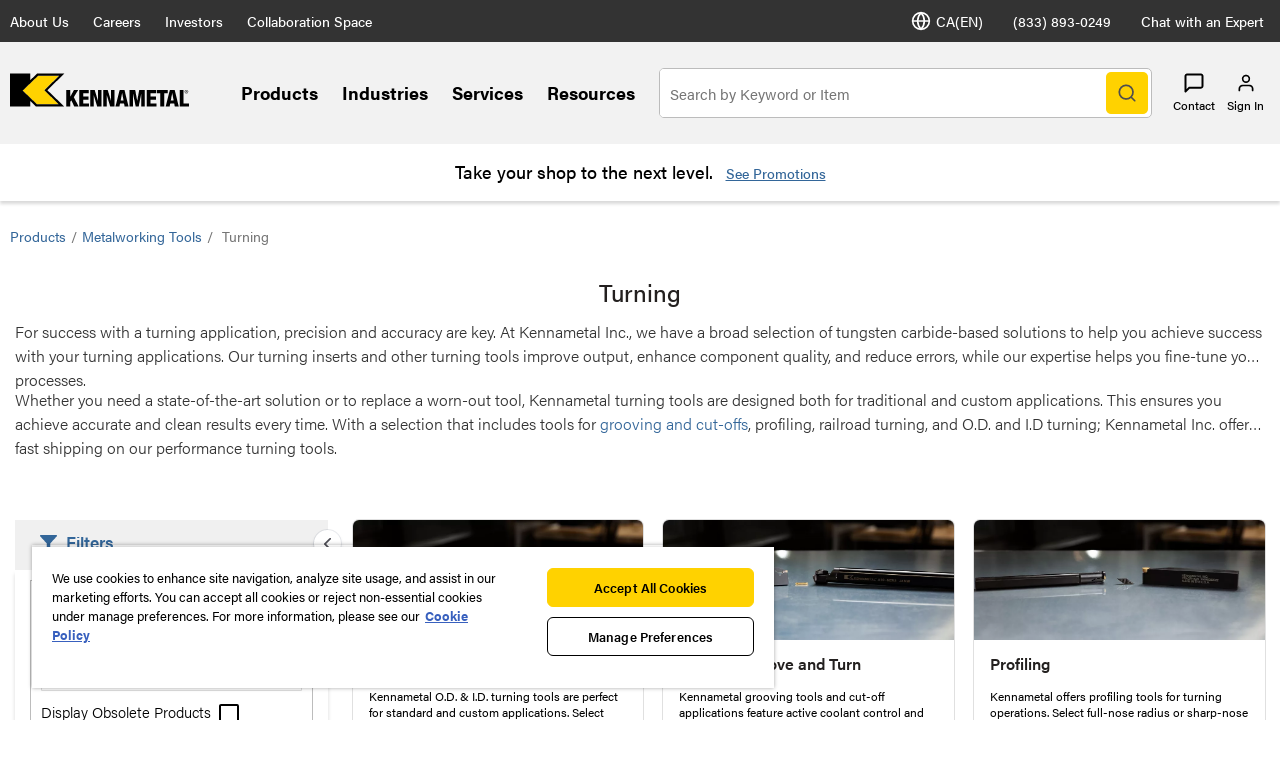

--- FILE ---
content_type: text/css;charset=utf-8
request_url: https://www.kennametal.com/etc.clientlibs/kennametal/clientlibs/site/kennametal/text.min.7359448856ae2416412c6f4faf4dfba8.css
body_size: 524
content:
.text.centered-title h1,.text.centered-title h2,.text.centered-title h3,.text.centered-title h4,.text.centered-title h5,.text.centered-title h6{text-align:center}
.text.right-title h1,.text.right-title h2,.text.right-title h3,.text.right-title h4,.text.right-title h5,.text.right-title h6{text-align:right}
.text.centered-text .rte{text-align:center !important}
.text.right-text .rte{text-align:right !important}
.text.overflow-x .rte{overflow-x:auto}
.text .rte{text-align:left !important}
.text .rte ul,.text .rte ol{padding-left:30px}
.text .rte ul li,.text .rte ol li{margin-bottom:5px;margin-left:10px;line-height:inherit}
.text.icons .rte p{width:47%;float:left;padding-right:30px}
.text.icons .rte p br{clear:both}
.text.icons .rte p img{margin-right:10px;margin-top:10px !important;margin-bottom:25px;float:left}
.text .subtitle{font-size:12px}
@media screen and (max-width:767px){.text .news-table{overflow:auto}
}
@media screen and (min-width:767px){.register-msg.ui-widget.ui-dialog{max-width:619px}
}
.register-msg .component-title{font-size:16px;font-weight:600;line-height:initial;display:flex;align-items:center}
.register-msg .component-title:before{content:"";display:inline-block;background-size:contain;background-repeat:no-repeat;width:16px;height:16px;margin-right:6px;vertical-align:middle;margin-left:0;background-image:url("product/product-detail/product-availability/resources/available-icon.svg")}
.register-msg .component-content{padding:0 5px}
.register-msg .rte p{margin-bottom:5px;font-weight:400}
.register-msg .rte ul{margin:0;padding-left:5px !important}
.register-msg .rte ul li{padding-left:15px;margin:0 0 0 5px;list-style:none;position:relative}
.register-msg .rte ul li:before{content:"";width:3px;height:3px;background:#000;position:absolute;left:0;top:10px}
.register-msg #modalFragment .primaryBtn{margin-top:10px;float:right;width:auto}
.register-msg #modalFragment .primaryBtn button{background:0;border:0;font-weight:bold;cursor:pointer}

--- FILE ---
content_type: text/css;charset=utf-8
request_url: https://www.kennametal.com/etc.clientlibs/kennametal/clientlibs/site/kennametal/video.min.8a4d04b1f3ae196629d95c65cabaa5ea.css
body_size: 439
content:
.video-player{min-height:200px}
.video-player .video-container{position:relative;min-height:200px}
.video-player .video-container.yt-player{width:100%}
@media screen and (max-width:400px){.video-player .video-container{min-height:150px}
}
.video-player .video-container.hero-video .s7controlbar,.video-player .video-container.hero-video .s7socialshare,.video-player .video-container.hero-video .s7iconeffect{display:none}
.video-player-link-wp{display:block;position:absolute;width:100%;height:100%;z-index:2}
.video-player-title-wp{position:absolute;top:2%;left:4%;max-width:92%;z-index:2}
.video-player-title-wp.center{left:0;right:0;margin-left:auto;margin-right:auto;width:100%;text-align:center}
.video-player-title-wp.right{left:auto;right:4%;text-align:right}
.video-player-title-wp-title{font-size:48px;font-weight:500;line-height:1.2;margin-bottom:0}
.video-player-title-wp-tagline{font-family:Helvetica Neue,Arial,sans-serif;font-size:22px;font-weight:300;letter-spacing:1px}
.video-player-cta-wp{position:absolute;left:4%;bottom:15%;z-index:3;transform-origin:left bottom}
.video-player-cta-wp.right{text-align:right;left:auto;right:4%;transform-origin:right bottom}
.video-player-cta-wp.center{text-align:center;right:auto;left:auto;width:100%;transform-origin:center;transform:scale(1)}
.video-player.video-text-light .video-player-title-wp-title,.video-player.video-text-light .video-player-title-wp-tagline{color:#f7f7f7;text-shadow:0 1px 8px #333}
.video-player.video-text-dark .video-player-title-wp-title,.video-player.video-text-dark .video-player-title-wp-tagline{color:#222;text-shadow:0 1px 8px #d2d2d2}
@media screen and (max-width:767px){.video-player-title-wp-title{font-size:38px}
.video-player-title-wp-tagline{font-size:18px}
.video-player-cta-wp{transform:scale(0.8)}
.video-player-cta-wp.center{transform:scale(0.8)}
}
@media screen and (max-width:400px){.video-player-title-wp-title{font-size:24px}
.video-player-title-wp-tagline{font-size:16px}
.video-player-cta-wp{bottom:10%;transform:scale(0.6)}
.video-player-cta-wp.center{transform:scale(0.6)}
}
.aem-Author--hidePlaceholder .video-player .video-player-edit-mode-tag{display:none}

--- FILE ---
content_type: text/css;charset=utf-8
request_url: https://www.kennametal.com/etc.clientlibs/kennametal/clientlibs/site/kennametal/section.min.1222c9cd78d35aa7b7e24328b6c4d08a.css
body_size: 488
content:
.section.background-gray{background-color:#ececec;padding:40px 0}
.section.background-white{padding:10px}
.section.background-white .section-content{background-color:#fff;padding:20px 0}
@media screen and (max-width:1280px){.section.background-white{padding:15px}
}
.section.section-gray,.section.section-gray-light{background:#f7f7f7;clear:both !important;float:none !important;padding:52px 0;position:relative;left:50%;right:50%;margin-left:-50vw !important;margin-right:-50vw !important;width:100vw !important;margin-bottom:40px}
@media screen and (max-width:1280px){.section.section-gray,.section.section-gray-light{padding:52px 5px}
}
@media screen and (max-width:767px){.section.section-gray,.section.section-gray-light{padding:25px 5px;margin-bottom:20px !important}
}
.section.to-slider-on-mobile *{outline:0}
@media screen and (max-width:767px){.section.to-slider-on-mobile .slick-slide{float:left !important;clear:none !important}
.section.to-slider-on-mobile.more-padding-bottom>.component-content{padding-bottom:20px !important}
}
.section>.component-content{padding:0}
.section .section-content{padding:0}
.section .section-content .section.background-white .section-content{padding:37px 30px 17px !important}
@media screen and (max-width:1024px){.section .section-content .section.background-white .section-content{padding:30px 20px 10px !important}
}
.section .section-content .section-content{padding:0 0 !important;width:auto}
.section[class*="section--bg"]>.component-content{padding:0 10px 0}
.section[class*="section--bg"]>.component-content>.section-content{padding:20px 10px 0}
.section.section--bg-fullWidth{width:100vw !important;float:none !important;clear:both !important;position:relative;left:50%;right:50%;margin-left:-50vw !important;margin-right:-50vw !important}
.section.section--bg-fullWidth>.component-content{padding:0;width:100% !important}
.section.section--bg-fullWidth>.component-content>.section-content{padding:60px 10px 40px}
.section.section--bg-fullWidth>.component-content>.section-content>.aem-Grid{max-width:100%;width:1280px;margin:0 auto}
@media screen and (min-width:1024px){.section.collaboration-space>.component-content>.section-content>.aem-Grid{display:flex}
.section.collaboration-space>.component-content>.section-content>.aem-Grid>.localized-fragment{width:auto}
.section.collaboration-space>.component-content>.section-content>.aem-Grid>.localized-fragment *{height:100%}
.section.collaboration-space>.component-content>.section-content>.aem-Grid>.localized-fragment .dashboard-nav__ctr-child *{height:auto}
.section.collaboration-space>.component-content>.section-content>.aem-Grid>.responsivegrid{flex:1;width:auto;min-width:0}
}
.section.section--bg-primary-1>.component-content>.section-content{background-color:#ffd200}
.section.section--bg-primary-2>.component-content>.section-content{background-color:#c3b7b1}
.section.section--bg-secondary-1>.component-content>.section-content{background-color:#dedede}
.section.section--bg-secondary-2>.component-content>.section-content{background-color:#546292}
.section.section--bg-secondary-2>.component-content>.section-content *{color:white}

--- FILE ---
content_type: text/css;charset=utf-8
request_url: https://www.kennametal.com/etc.clientlibs/kennametal/clientlibs/site/kennametal/content-teaser.min.76e3bb017ca7fa646bb00dc808ea24cd.css
body_size: 134
content:
.content-teaser{display:block;margin:40px 0 40px;box-sizing:border-box;border:0;text-align:center;height:auto}
@media screen and (max-width:767px){.content-teaser{margin:20px 0 20px !important}
}
.content-teaser:after{content:"";display:block;clear:both}
.content-teaser .component-content:after{content:"";display:block;clear:both}
.content-teaser.ctnCard-layout-left .component-content,.content-teaser.ctnCard-layout-left .teaser-title,.content-teaser.ctnCard-layout-left .teaser-content{text-align:left}
.content-teaser.ctnCard-layout-center .component-content,.content-teaser.ctnCard-layout-center .teaser-title,.content-teaser.ctnCard-layout-center .teaser-content{text-align:center}
.content-teaser.ctnCard-layout-right .component-content,.content-teaser.ctnCard-layout-right .teaser-title,.content-teaser.ctnCard-layout-right .teaser-content{text-align:right}
.content-teaser .button{padding:10px 55px !important;background-color:black;border:black;border-radius:0}
@media screen and (max-width:767px){.content-teaser .button{padding:10px 35px !important}
}

--- FILE ---
content_type: image/svg+xml
request_url: https://www.kennametal.com/etc.clientlibs/kennametal/clientlibs/site/kennametal/search-base/resources/first-choice-icon-small.svg
body_size: 808
content:
<svg id="Layer_1" data-name="Layer 1" xmlns="http://www.w3.org/2000/svg" width="42" height="19" viewBox="0 0 42 19">
  <defs>
    <style>
      .cls-1 {
        fill: #ffd400;
      }
    </style>
  </defs>
  <g>
    <g>
      <polygon points="0 4.18 0 10.44 2.04 12.5 10.61 4.18 0 4.18"/>
      <path d="M0,14.69v3.72H13.42V6S10.07,9.17,2.1,16.76Z"/>
      <polygon class="cls-1" points="14.43 0.46 2.04 12.49 0 10.43 0 13.54 2.09 15.71 14.43 3.71 14.43 0.46"/>
    </g>
    <polygon points="15.49 4.11 20.27 4.11 20.27 5.52 17.22 5.52 17.22 7.53 20.09 7.53 20.09 8.95 17.22 8.95 17.22 12.66 15.49 12.66 15.49 4.11"/>
    <rect x="21.12" y="4.11" width="1.72" height="8.55"/>
    <g>
      <path d="M25.85,7.85h.72a1.13,1.13,0,0,0,1.29-1.29,1.06,1.06,0,0,0-1.2-1.18h-.81ZM24.13,4.11h3.18a2,2,0,0,1,2.27,2.2c0,1.14-.45,1.91-1.42,2.11v0c1.17.16,1.35.81,1.38,2.61,0,.9.06,1.37.38,1.54v.07H28.05a1.65,1.65,0,0,1-.21-.9l-.05-1.64c0-.67-.32-1.08-1-1.08h-.92v3.62H24.13Z"/>
      <path d="M32.17,10v.25c0,.8.23,1.32,1.14,1.32a1,1,0,0,0,1-1.06c0-.78-.4-1.06-1.53-1.46-1.54-.52-2.24-1.16-2.24-2.58a2.34,2.34,0,0,1,2.64-2.52c1.53,0,2.65.66,2.65,2.3v.24H34.21c0-.8-.28-1.27-.94-1.27a.88.88,0,0,0-1,1c0,.52.16.84.89,1.16l1.33.57a2.18,2.18,0,0,1,1.62,2.26c0,1.81-1.1,2.62-3,2.62s-2.71-.91-2.71-2.49V10Z"/>
    </g>
    <polygon points="36.54 4.11 36.54 5.52 38.41 5.52 38.41 12.66 40.13 12.66 40.13 5.52 42 5.52 42 4.11 36.54 4.11"/>
    <path d="M17.25,15.6c0-.62-.12-.89-.52-.89s-.54.44-.54,1.65.18,1.54.56,1.54.54-.16.54-1.09h.87c0,.93-.23,1.73-1.37,1.73-1.31,0-1.47-.93-1.47-2.24s.16-2.23,1.47-2.23,1.33.91,1.33,1.53Z"/>
    <polygon points="22.04 14.15 22.04 15.8 21.03 15.8 21.03 14.15 20.16 14.15 20.16 18.46 21.03 18.46 21.03 16.55 22.04 16.55 22.04 18.46 22.91 18.46 22.91 14.15 22.04 14.15"/>
    <path d="M26.4,17.9c.51,0,.6-.44.6-1.6s-.09-1.59-.6-1.59-.6.44-.6,1.59.09,1.6.6,1.6m0-3.83c1.3,0,1.47.92,1.47,2.23s-.17,2.24-1.47,2.24-1.47-.93-1.47-2.24.17-2.23,1.47-2.23"/>
    <rect x="29.93" y="14.15" width="0.87" height="4.31"/>
    <path d="M34.79,15.6c0-.62-.12-.89-.51-.89s-.55.44-.55,1.65.18,1.54.56,1.54.54-.16.54-1.09h.87c0,.93-.23,1.73-1.37,1.73-1.3,0-1.47-.93-1.47-2.24s.17-2.23,1.47-2.23,1.33.91,1.33,1.53Z"/>
    <polygon points="37.7 14.15 37.7 18.46 40.17 18.46 40.17 17.75 38.57 17.75 38.57 16.59 40.02 16.59 40.02 15.88 38.57 15.88 38.57 14.86 40.11 14.86 40.11 14.15 37.7 14.15"/>
  </g>
</svg>


--- FILE ---
content_type: application/javascript
request_url: https://images.kennametal.com/s7sdk/2025.9/js/s7sdk/image/FlyoutView.js?namespace=s7classic
body_size: 7663
content:
/*!************************************************************************
*
* ADOBE CONFIDENTIAL
* ___________________
*
*  Copyright 2012 Adobe Systems Incorporated
*  All Rights Reserved.
*
* NOTICE:  All information contained herein is, and remains
* the property of Adobe Systems Incorporated and its suppliers,
* if any.  The intellectual and technical concepts contained
* herein are proprietary to Adobe Systems Incorporated and its
* suppliers and are protected by trade secret or copyright law.
* Dissemination of this information or reproduction of this material
* is strictly forbidden unless prior written permission is obtained
* from Adobe Systems Incorporated.
**************************************************************************/
(function(a){a.Util.require("s7sdk.common.IS");a.Util.require("s7sdk.image.TileFxScl");a.Util.require("s7sdk.common.Enumeration");if(!a.FlyoutView){a.FlyoutView=function FlyoutView(d){this.container=d;this.highlightFrame=a.Util.createObj(null,"div");this.highlightFrame.className="s7highlight";this.highlightFrame.style.position="absolute";this.highlightCursor=a.Util.createObj(null,"div");this.highlightCursor.className="s7cursor";this.highlightCursor.style.position="absolute";if(this.container.highlightMode.type=="cursor"){this.highlightFrame.style.display="none";this.highlightCursor.style.display="block";if(a.browser.supportsTouch()){a.Util.css.setCSSAttributeSelector(this.highlightCursor,"input","touch")}else{a.Util.css.setCSSAttributeSelector(this.highlightCursor,"input","mouse")}}else{this.highlightFrame.style.display="block";this.highlightCursor.style.display="none"}this.imageDiv=a.Util.createObj(null,"div");this.imageDiv.className="s7staticimage";this.imageDiv.style.position="absolute";if(this.container.highlightMode.position=="onimage"){this.imageDiv.style.overflow="hidden"}else{this.imageDiv.style.overflow="visible"}this.firstImage=new Image();this.firstImage.style.pointerEvents="none";this.firstImage.style.position="absolute";this.firstImage.setAttribute("alt","");this.secondImage=new Image();this.secondImage.style.pointerEvents="none";this.secondImage.style.position="absolute";this.secondImage.setAttribute("alt","");this.imageDiv.appendChild(this.firstImage);this.imageDiv.appendChild(this.secondImage);if(this.container.overlay){this.overlay=document.createElement("div");this.overlay.style.position="absolute";this.overlayTop=document.createElement("div");this.overlayLeft=document.createElement("div");this.overlayRight=document.createElement("div");this.overlayBottom=document.createElement("div");this.overlay.appendChild(this.overlayTop);this.overlay.appendChild(this.overlayLeft);this.overlay.appendChild(this.overlayRight);this.overlay.appendChild(this.overlayBottom);this.overlayTop.className="s7overlay";this.overlayLeft.className="s7overlay";this.overlayRight.className="s7overlay";this.overlayBottom.className="s7overlay";this.overlayTop.style.position="absolute";this.overlayLeft.style.position="absolute";this.overlayRight.style.position="absolute";this.overlayBottom.style.position="absolute";this.overlayTop.style.display="block";this.overlayLeft.style.display="block";this.overlayRight.style.display="block";this.overlayBottom.style.display="block";this.highlightFrame.style.display="none"}this.flyoutDiv=a.Util.createObj(null,"div");this.flyoutDiv.className="s7flyoutzoom";this.flyoutDiv.style.overflow="hidden";this.flyoutDiv.style.pointerEvents="none";this.flyoutDiv.style.display="none";this.flyoutDiv.setAttribute("role","img");this.flyoutDiv.setAttribute("aria-label","");this.flyoutDisplay=a.Util.createObj(null,"div",null,null);this.flyoutDisplay.parentView=this;this.flyoutDisplay.style.position="relative";this.flyoutDisplayImg=a.Util.createObj(null,"img",null,null);this.flyoutDisplayImg.style.position="absolute";this.flyoutDisplayImg.setAttribute("alt","");this.flyoutDisplay.appendChild(this.flyoutDisplayImg);this.flyoutDiv.appendChild(this.flyoutDisplay);this.container.obj.appendChild(this.imageDiv);this.container.obj.appendChild(this.flyoutDiv);this.animation=null;this.inputHandlersLoaded=false;this.loaded=false;this.infoMessage=null;this.firstInit=true;this.firstPicture=true;this.flyoutActive=false;this.flyoutActivating=false;this.needSendPanEvent=true;this.preloadInProgress=false;this.delay=50;this.queue=new Array();this.timer=setInterval(a.Util.wrapContext(this.onPreloadProcess,this),this.delay);this.activationPos=null};a.FlyoutView.prototype.onPreloadProcess=function(){if(!this.preloadtiles){return}this.preloadComplete=function(){if(this.tiles){for(var h=0;h<this.tiles.length;h++){if(this.tiles[h]&&(this.tiles[h].image.loaded==false)){return false}}}return true};if(this.preloadComplete()&&this.preloadInProgress){this.preloadInProgress=false;var d=new a.event.StatusEvent(a.event.StatusEvent.NOTF_PRELOAD_COMPLETE,true);a.Event.dispatch(this.container,d,false)}if(!this.preloadInProgress){var f=new Array();for(var e=0;e<3;e++){var g=this.queue[e];if(g!=null&&!g.tile.image.loaded){g.tile.loadTile(g.url);f.push(g)}}this.queue=f}};a.FlyoutView.prototype.loadImage=function(o,F,E,B,n,A,e,k,h,j,s){this.oldimageUrl=this.imageUrl;this.imageUrl=a.Util.resolveURL(F,o);this.mainViewPos=E;this.flyoutPos=B;this.duration=e;this.preloadtiles=k;this.fmt=h;this.transparent=((this.fmt.indexOf("png")!=-1||this.fmt.indexOf("gif")!=-1)&&(this.fmt.indexOf("-alpha")>0))?true:false;this.imageModifiers=j;this.staticBreakpoints=this.container.breakpoints;this.tiles=[];this.tileSwap=[];this.fullImageSize=null;this.lastCursorPoint=null;this.imageOffsetLeft=null;this.imageOffsetTop=null;if(a.browser.supportsTouch()){this.cursorWidth=parseInt(a.Util.css.getCss("s7cursor","width",null,"s7flyoutzoomview",this.container.obj,{input:"touch"}));this.cursorHeight=parseInt(a.Util.css.getCss("s7cursor","height",null,"s7flyoutzoomview",this.container.obj,{input:"touch"}));this.cursorFadeTime=this.container.highlightMode.showtime}else{this.cursorWidth=parseInt(a.Util.css.getCss("s7cursor","width",null,"s7flyoutzoomview",this.container.obj,{input:"mouse"}));this.cursorHeight=parseInt(a.Util.css.getCss("s7cursor","height",null,"s7flyoutzoomview",this.container.obj,{input:"mouse"}));this.cursorFadeTime=0}if(!a.Util.isNumber(this.cursorWidth)||!a.Util.isNumber(this.cursorHeight)||this.cursorWidth<=0||this.cursorHeight<=0){}if((this.container.zoomfactor.upscale==0)&&((E.height>this.container.item.height)&&(E.width>this.container.item.width))){this.realHeight=this.container.item.height;this.realWidth=this.container.item.width}else{this.realHeight=E.height;this.realWidth=Math.round(this.container.item.width*this.realHeight/this.container.item.height);if(this.realWidth>E.width){this.realWidth=E.width;this.realHeight=Math.round(this.container.item.height*this.realWidth/this.container.item.width)}}this.primaryFactor=n;this.secondaryFactor=s;this.zoomFactor=this.primaryFactor;var d=0;var x=0;this.calckWidth=this.realWidth;this.calckHeight=this.realHeight;var z=this.realWidth;var m=this.realHeight;for(var w=0;w<this.staticBreakpoints.length;w++){if(this.staticBreakpoints[w]>=d){d=this.staticBreakpoints[w]}if(this.staticBreakpoints[w]<=x){x=this.staticBreakpoints[w]}}for(var w=0;w<this.staticBreakpoints.length;w++){if(z<=this.staticBreakpoints[w]&&z<=d){z=this.staticBreakpoints[w];break}else{if(z>=d){z=d;break}}}m=Math.round(this.container.item.height*z/this.container.item.width);this.calckWidth=z*this.container.devicePixelRatio;this.calckHeight=m*this.container.devicePixelRatio;var v={width:z*this.zoomFactor,height:m*this.zoomFactor};var t={width:z*this.secondaryFactor,height:m*this.secondaryFactor};var C=this.container.item.height/v.height;var y=this.container.item.height/t.height;if(this.container.zoomfactor.upscale!=0){var D={x:this.flyoutPos.x,y:this.flyoutPos.y,width:this.flyoutPos.width,height:this.flyoutPos.height};var q={x:this.flyoutPos.x,y:this.flyoutPos.y,width:this.flyoutPos.width,height:this.flyoutPos.height};if(this.container.item.width/C<this.flyoutPos.width){var l=D.width;D.width=this.container.item.width/C;D.x=D.x+(l-D.width)/2}if(this.container.item.height/C<this.flyoutPos.height){var r=D.height;D.height=this.container.item.height/C;D.y=D.y+(r-D.height)/2}this.flyoutPos=D;if(this.container.item.width/y<this.flyoutPos.width){q.width=this.container.item.width/y}if(this.container.item.height/y<this.flyoutPos.height){q.height=this.container.item.height/y}this.flyoutPosSec=q}this.zoomFactor=this.container.item.height/C/this.realHeight;this.primaryFactor=this.zoomFactor;if(this.secondaryFactor!=-1){this.secondaryFactor=this.container.item.height/y/this.realHeight}else{this.secondaryFactor=this.primaryFactor}if(this.firstInit){a.Util.setObjSize(this.flyoutDiv,this.flyoutPos.width,this.flyoutPos.height);a.Util.setObjPos(this.flyoutDiv,this.flyoutPos.x,this.flyoutPos.y);this.flyoutDiv.width=this.flyoutPos.width;this.flyoutDiv.height=this.flyoutPos.height;a.Util.setObjSize(this.flyoutDisplay,this.flyoutPos.width,this.flyoutPos.height);this.flyoutDisplay.width=this.flyoutPos.width;this.flyoutDisplay.height=this.flyoutPos.height}if(!this.animation){switch(A){case a.image.FlyoutZoomView.ANIM_SLIDE:this.animation=new a.FlyoutView.Slide(this.flyoutDiv,this.duration,true,this);break;case a.image.FlyoutZoomView.ANIM_FADE:this.animation=new a.FlyoutView.Fade(this.flyoutDiv,this.duration,true,this);break;case a.image.FlyoutZoomView.ANIM_NONE:this.animation=new a.FlyoutView.Fade(this.flyoutDiv,this.duration,true,this);break}}var g={};try{g=Object.fromEntries(new URLSearchParams(new URL(this.imageUrl).search))}catch(u){console.log(u)}var f=new String(this.imageUrl);f+=(f.indexOf("?")==-1)?"?":"&";if(!g.fmt){f+="fmt="+this.fmt}if(!g.dpr){f+="&dpr=off"}if(!g.fit){f+="&fit=constrain,1"}if(!g.wid){f+="&wid="+Math.round(this.calckWidth)}if(!g.hei){f+="&hei="+Math.round(this.calckHeight)}f+=(this.imageModifiers!=null&&this.imageModifiers!="")?"&"+this.imageModifiers:"";var p=this;if(this.image){this.image.onload=null}this.changingAsset=true;this.waitActivation=false;this.image=new Image();this.image.style.pointerEvents="none";this.image.onload=function(i){if(p.firstPicture){p.firstImage.src=this.src;a.Util.setObjSize(p.firstImage,p.realWidth,p.realHeight);p.firstPicture=false}else{p.secondImage.src=this.src;a.Util.setObjSize(p.secondImage,p.realWidth,p.realHeight);p.firstPicture=true}p.flyoutDisplayImg.src=this.src;p.completeHandler(i)};this.image.onerror=function(i){p.errorHandler(i)};this.imageOffsetLeft=Math.round((this.mainViewPos.width-this.realWidth)/2);this.imageOffsetTop=Math.round((this.mainViewPos.height-this.realHeight)/2);this.image.src=f;this.currentZoomRect=null};a.FlyoutView.prototype.completeHandler=function(e){a.Util.setObjSize(this.container.obj,this.mainViewPos.width,this.mainViewPos.height);a.Util.setObjPos(this.imageDiv,this.imageOffsetLeft,this.imageOffsetTop);a.Util.setObjSize(this.imageDiv,this.realWidth,this.realHeight);if(this.animation){this.flyoutActive=false}var g=this;function f(){g.changingAsset=false;if(g.waitActivation){g.flyoutActive=false;g.waitActivation=false;g.highlightState(true);g.activateFlyout();g.moveZoomViewPort(g.activationPos.clientX,g.activationPos.clientY)}}if(this.container.frameTransition.transition=="fade"){this.swapImage(true,this.container.frameTransition.duration,f)}else{this.swapImage(false,this.container.frameTransition.duration,f)}if(this.infoMessage){if((this.infoMessage.tip.duration!=-1)&&(this.oldimageUrl!=this.imageUrl)){this.infoMessage.hide()}if(this.infoMessage.hiddenState){this.infoMessage.show(this.mainViewPos.width,this.mainViewPos.height)}else{this.infoMessage.centerOverlay(this.mainViewPos.width,this.mainViewPos.height)}var h=this.infoMessage;if(h.tip.duration!=-1){if(this.infoMessage.displayTimeoutId){clearTimeout(this.infoMessage.displayTimeoutId);this.infoMessage.displayTimeoutId=null}this.infoMessage.displayTimeoutId=setTimeout(function(){h.hide()},h.tip.duration*1000)}}this.refImageSize=new a.Rectangle(0,0,this.realWidth,this.realHeight);this.processZoomFactor();if(this.preloadtiles){this.copyTiles(new a.Rectangle(0,0,this.fullImageSize.width,this.fullImageSize.height));this.preloadInProgress=true;var d=new a.event.StatusEvent(a.event.StatusEvent.NOTF_PRELOAD_START,true);a.Event.dispatch(this.container,d,false)}if(!this.inputHandlersLoaded){this.loadHandlers();this.inputHandlersLoaded=true}if(!this.loaded){var d=new a.event.StatusEvent(a.event.StatusEvent.NOTF_VIEW_READY,true);this.container.dispatchEvent(d,false)}this.firstInit=false;this.loaded=true};a.FlyoutView.prototype.loadHandlers=function(){var d=this;this.flymouseover=function(f){d.mouseOverHandler(f,d.container.obj)};this.flymouseout=function(f){d.mouseOutHandler(f,d.container.obj)};this.flymousemove=function(f){d.mouseMoveHandler(f,d.container.obj)};this.flyclick=function(f){d.mouseClickHandler(f)};a.Event.addDOMListener(this.container.obj,"mouseover",this.flymouseover,{passive:false});a.Event.addDOMListener(this.container.obj,"mouseout",this.flymouseout,{passive:false});a.Event.addDOMListener(this.container.obj,"mousemove",this.flymousemove,{passive:false});a.Event.addDOMListener(this.container.obj,"click",this.flyclick,{passive:false});this.flytouchstart=function(f){d.touchStartHandler(f)};this.flytouchend=function(f){d.touchEndHandler(f)};this.flytouchcancel=function(f){d.touchEndHandler(f)};this.flytouchmove=function(f){d.touchMoveHandler(f)};a.Event.addDOMListener(this.container.obj,"touchstart",this.flytouchstart,{passive:false});a.Event.addDOMListener(this.container.obj,"touchend",this.flytouchend,{passive:false});a.Event.addDOMListener(this.container.obj,"touchcancel",this.flytouchcancel,{passive:false});a.Event.addDOMListener(this.container.obj,"touchmove",this.flytouchmove,{passive:false});a.Event.addDOMListener(this.container.obj,"focus",function(){d.inFocus=true});a.Event.addDOMListener(this.container.obj,"blur",function(){d.inFocus=false});this.moveTo=function(f,e){if(!d.lastCursorPoint){d.highlightSize=d.calcHighlightRect();d.highlightX=0;d.highlightY=0;d.cursorX=0;d.cursorY=0;d.lastCursorPoint=new a.Point2D(0+Math.round(d.highlightSize.width/2),0+Math.round(d.highlightSize.height/2))}if(d.container.highlightMode.type=="cursor"){d.travelCenter=new a.Point2D(d.cursorX+Math.round(d.cursorWidth/2),d.cursorY+Math.round(d.cursorHeight/2))}else{d.travelCenter=new a.Point2D(d.highlightX+Math.round(d.highlightSize.width/2),d.highlightY+Math.round(d.highlightSize.height/2))}var h=d.travelCenter.x;var g=d.travelCenter.y;var k=h+f;var i=g+e;if((k>d.mainViewPos.width)||(i>d.mainViewPos.height)||(k<0)||(i<0)){d.waitActivation=false;d.highlightState(false);d.stopHandler(event);return}if(d.changingAsset){d.waitActivation=true}if(d.changingAsset&&d.waitActivation){d.activationPos={clientX:h,clientY:g};return}d.highlightState(true);d.activateFlyout();d.moveZoomViewPort(k,i);if(d.needSendPanEvent){var j=new a.event.UserEvent(a.event.UserEvent.PAN,[],true);d.container.dispatchEvent(j,false)}d.needSendPanEvent=false};this.keyDownHandler=function(e){var f=(e.which)?e.which:e.keyCode;if(d.inFocus){if(f==a.Enum.KEY_CODE.TAB){d.waitActivation=false;d.highlightState(false);d.stopHandler(e);return}if(f==a.Enum.KEY_CODE.ESCAPE){a.Event.preventDefault(e);d.waitActivation=false;d.highlightState(false);d.stopHandler(e)}if((f==a.Enum.KEY_CODE.NUM_PLUS)||(f==a.Enum.KEY_CODE.PLUS)){a.Event.preventDefault(e);if(d.infoMessage){if(d.infoMessage.tip.duration!=-1){d.infoMessage.hide()}}if(d.changingAsset){d.waitActivation=true}if(d.changingAsset&&d.waitActivation){d.activationPos={clientX:0,clientY:0};return}if(!d.flyoutActive){d.highlightState(true);d.activateFlyout();d.moveZoomViewPort(0,0);d.needSendPanEvent=true}else{d.toggleZoomFactor(d.lastCursorPoint.x,d.lastCursorPoint.y)}}if((f==a.Enum.KEY_CODE.NUM_MINUS)||(f==a.Enum.KEY_CODE.MINUS)){a.Event.preventDefault(e);d.waitActivation=false;d.highlightState(false);d.stopHandler(e)}if((f==a.Enum.KEY_CODE.UP)){a.Event.preventDefault(e);d.moveTo(0,-10)}if((f==a.Enum.KEY_CODE.DOWN)){a.Event.preventDefault(e);d.moveTo(0,+10)}if((f==a.Enum.KEY_CODE.RIGHT)){a.Event.preventDefault(e);d.moveTo(10,0)}if((f==a.Enum.KEY_CODE.LEFT)){a.Event.preventDefault(e);d.moveTo(-10,0)}}};a.Event.addDOMListener(this.container.obj,"keydown",this.keyDownHandler,{capture:true})};a.FlyoutView.prototype.unloadHandlers=function(){var d=this;a.Event.removeDOMListener(this.container.obj,"mouseover",this.flymouseover,{passive:false});a.Event.removeDOMListener(this.container.obj,"mouseout",this.flymouseout,{passive:false});a.Event.removeDOMListener(this.container.obj,"mousemove",this.flymousemove,{passive:false});a.Event.removeDOMListener(this.container.obj,"click",this.flyclick,{passive:false});a.Event.removeDOMListener(this.container.obj,"touchstart",this.flytouchstart,{passive:false});a.Event.removeDOMListener(this.container.obj,"touchend",this.flytouchend,{passive:false});a.Event.removeDOMListener(this.container.obj,"touchcancel",this.flytouchcancel,{passive:false});a.Event.removeDOMListener(this.container.obj,"touchmove",this.flytouchmove,{passive:false});a.Event.removeDOMListener(this.container.obj,"keydown",this.keyDownHandler,{capture:true})};a.FlyoutView.prototype.processZoomFactor=function(){this.highlightSize=this.calcHighlightRect();a.Util.setObjSize(this.highlightFrame,this.highlightSize.width,this.highlightSize.height);if(this.container.overlay){if(this.container.highlightMode.type=="highlight"){this.layoutOverlay(this.highlightSize)}else{var d=new a.Rectangle(0,0,this.cursorWidth,this.cursorHeight);this.layoutOverlay(d)}}this.fullImageSize=new a.Rectangle(0,0,Math.round(this.refImageSize.width*this.zoomFactor),Math.round(this.refImageSize.height*this.zoomFactor))};a.FlyoutView.prototype.toggleZoomFactor=function(g,f){if(!this.secondImage||!this.firstImage||!this.loaded){return}var e=this.zoomFactor;this.zoomFactor=(this.zoomFactor==this.primaryFactor)?this.secondaryFactor:this.primaryFactor;if(this.zoomFactor!=e){var h=new a.event.UserEvent(a.event.UserEvent.ZOOM,[this.zoomFactor],true);this.container.dispatchEvent(h,false);this.needSendPanEvent=true}var d=this.tiles;this.tiles=this.tileSwap;this.tileSwap=d;this.processZoomFactor();this.lastCursorPoint=null;this.moveZoomViewPort(g,f);if(this.preloadtiles){this.copyTiles(new a.Rectangle(0,0,this.fullImageSize.width,this.fullImageSize.height))}this.invalidate()};a.FlyoutView.prototype.getTileUrl=function(){var e,d;d=new String(this.imageUrl);d+=(d.indexOf("?")==-1)?"?":"&";if(!this.refImageSize){return null}e=this.container.item.height/(this.refImageSize.height*this.zoomFactor);d+="scl="+e.toFixed(7)/this.container.devicePixelRatio;return d+=(this.imageModifiers!=null&&this.imageModifiers!="")?"&"+this.imageModifiers:""};a.FlyoutView.prototype.highlightState=function(d){if(d&&!this.highlightActive){if(this.container.overlay){this.imageDiv.appendChild(this.overlay)}if(this.container.highlightMode.type=="cursor"){this.imageDiv.appendChild(this.highlightCursor)}else{if(this.container.highlightMode.type=="highlight"){this.imageDiv.appendChild(this.highlightFrame)}}this.highlightActive=true}else{if(!d&&this.highlightActive){if(this.container.overlay){this.imageDiv.removeChild(this.overlay)}if(this.container.highlightMode.type=="cursor"){this.imageDiv.removeChild(this.highlightCursor)}else{if(this.container.highlightMode.type=="highlight"){this.imageDiv.removeChild(this.highlightFrame)}}this.highlightActive=false}}};a.FlyoutView.prototype.draw=function(){if(this.fullImageSize==null||!this.invalid){return}var i=new a.Point2D(this.highlightX+this.highlightSize.width/2,this.highlightY+this.highlightSize.height/2);var h=new a.Point2D(this.refImageSize.width/2,this.refImageSize.height/2);var j=new a.Point2D((this.highlightSize.width-this.flyoutPos.width/this.zoomFactor)/2,(this.highlightSize.height-this.flyoutPos.height/this.zoomFactor)/2);if(j.x>0||j.y>0){var d=i.subtract(h);var g=(this.refImageSize.width-this.highlightSize.width)/2;var e=(this.refImageSize.height-this.highlightSize.height)/2;if(j.x>0&&g>1){i.x+=(d.x/g)*j.x}if(j.y>0&&e>1){i.y+=(d.y/e)*j.y}}var f=new a.Rectangle(Math.round(i.x*this.zoomFactor-this.flyoutPos.width/2),Math.round(i.y*this.zoomFactor-this.flyoutPos.height/2),this.flyoutPos.width,this.flyoutPos.height);this.copyTiles(f);this.invalid=false};a.FlyoutView.prototype.copyTiles=function(p){var k=!this.invalid;var d,o;var g=Math.max(0,Math.floor(p.x/a.TileFxScl.TILE_SIZE)*a.TileFxScl.TILE_SIZE);var f=Math.max(0,Math.floor(p.y/a.TileFxScl.TILE_SIZE)*a.TileFxScl.TILE_SIZE);var i=g;var h=Math.ceil(this.fullImageSize.width/a.TileFxScl.TILE_SIZE*this.container.devicePixelRatio);var n=new a.Point2D(p.x<0?-p.x:0,p.y<0?-p.y:0);while(this.flyoutDisplay.lastChild){this.flyoutDisplay.removeChild(this.flyoutDisplay.lastChild)}this.flyoutDisplayImg.style.left=-p.x+"px";this.flyoutDisplayImg.style.top=-p.y+"px";this.flyoutDisplayImg.style.width=this.fullImageSize.width+"px";this.flyoutDisplayImg.style.height=this.fullImageSize.height+"px";this.flyoutDisplay.appendChild(this.flyoutDisplayImg);var j,m,e,l;while(f<p.getBottom()&&f<this.fullImageSize.height){o=Math.round(f/a.TileFxScl.TILE_SIZE*this.container.devicePixelRatio);while(g<p.getRight()&&g<this.fullImageSize.width){e=Math.floor(Math.min(this.fullImageSize.width-g/this.container.devicePixelRatio,a.TileFxScl.TILE_SIZE));l=Math.floor(Math.min(this.fullImageSize.height-f/this.container.devicePixelRatio,a.TileFxScl.TILE_SIZE));d=Math.round(g/a.TileFxScl.TILE_SIZE*this.container.devicePixelRatio);m=o*h+d;j=this.tiles[m];if(j==null){j=new a.TileFxScl(new a.TileAddress(e,l,m,d,o),this.getTileUrl(),this.fmt);j.idx=m;this.tiles[m]=j;this.queue[m]={tile:j,url:this.getTileUrl()}}if(k==false){j.image.style.position="absolute";if(a.browser.device.name=="android"&&a.browser.device.version==4){j.image.style.border="1px solid transparent"}j.image.style.zoom=1;j.image.style.filter="inherit";j.image.style.filter=this.flyoutDiv.style.filter;j.image.style.left=-p.x+(d*a.TileFxScl.TILE_SIZE/this.container.devicePixelRatio)+"px";j.image.style.top=-p.y+(o*a.TileFxScl.TILE_SIZE/this.container.devicePixelRatio)+"px";j.image.style.width=(e/this.container.devicePixelRatio)+"px";j.image.style.height=(l/this.container.devicePixelRatio)+"px";this.flyoutDisplay.appendChild(j.image)}g+=e/this.container.devicePixelRatio}g=i;f+=l/this.container.devicePixelRatio}this.currentZoomRect=p};a.FlyoutView.prototype.moveZoomViewPort=function(d,h){if(!this.lastCursorPoint){this.lastCursorPoint=new a.Point2D(d,h)}else{if(this.lastCursorPoint.x==d&&this.lastCursorPoint.y==h){return}this.lastCursorPoint.x=d;this.lastCursorPoint.y=h}var f=d-Math.round(this.highlightSize.width/2);var e=h-Math.round(this.highlightSize.height/2);if(this.container.highlightMode.position=="onimage"){f=Math.min(f,Math.round(this.refImageSize.width-this.highlightSize.width-1));e=Math.min(e,Math.round(this.refImageSize.height-this.highlightSize.height-1));f=Math.max(f,0);e=Math.max(e,0)}else{f=Math.min(f,Math.round(this.refImageSize.width-(this.refImageSize.width-this.mainViewPos.width)/2-this.highlightSize.width-1));e=Math.min(e,Math.round(this.refImageSize.height-(this.refImageSize.height-this.mainViewPos.height)/2-this.highlightSize.height-1));f=Math.max(f,(this.refImageSize.width-this.mainViewPos.width)/2);e=Math.max(e,(this.refImageSize.height-this.mainViewPos.height)/2)}this.highlightX=f;this.highlightY=e;a.Util.setObjPos(this.highlightFrame,this.highlightX,this.highlightY);this.cursorX=0;this.cursorY=0;if(this.container.highlightMode.position=="onimage"){if(a.browser.supportsTouch()){this.cursorX=Math.max(Math.min(d-Math.round(this.cursorWidth/2),Math.round(this.refImageSize.width-this.cursorWidth-1)),0);this.cursorY=Math.max(Math.min(h-Math.round(this.cursorHeight),Math.round(this.refImageSize.height-this.cursorHeight-1)),0)}else{this.cursorX=Math.max(Math.min(d-Math.round(this.cursorWidth/2),Math.round(this.refImageSize.width-this.cursorWidth-1)),0);this.cursorY=Math.max(Math.min(h-Math.round(this.cursorHeight/2),Math.round(this.refImageSize.height-this.cursorHeight-1)),0)}}else{if(a.browser.supportsTouch()){this.cursorX=Math.max(Math.min(d-Math.round(this.cursorWidth/2),Math.round(this.refImageSize.width-(this.refImageSize.width-this.mainViewPos.width)/2-this.cursorWidth-1)),(this.refImageSize.width-this.mainViewPos.width)/2);this.cursorY=Math.max(Math.min(h-Math.round(this.cursorHeight),Math.round(this.refImageSize.height-(this.refImageSize.height-this.mainViewPos.height)/2-this.cursorHeight-1)),(this.refImageSize.height-this.mainViewPos.height)/2)}else{this.cursorX=Math.max(Math.min(d-Math.round(this.cursorWidth/2),Math.round(this.refImageSize.width-(this.refImageSize.width-this.mainViewPos.width)/2-this.cursorWidth-1)),(this.refImageSize.width-this.mainViewPos.width)/2);this.cursorY=Math.max(Math.min(h-Math.round(this.cursorHeight/2),Math.round(this.refImageSize.height-(this.refImageSize.height-this.mainViewPos.height)/2-this.cursorHeight-1)),(this.refImageSize.height-this.mainViewPos.height)/2)}}a.Util.setObjPos(this.highlightCursor,this.cursorX,this.cursorY);if(this.container.overlay){if(this.container.highlightMode.type=="highlight"){var g=new a.Rectangle(this.highlightX,this.highlightY,this.highlightSize.width,this.highlightSize.height);this.layoutOverlay(g);a.Util.setObjPos(this.overlay,this.highlightX,this.highlightY)}else{var g=new a.Rectangle(this.cursorX,this.cursorY,this.cursorWidth,this.cursorHeight);this.layoutOverlay(g);a.Util.setObjPos(this.overlay,this.cursorX,this.cursorY)}this.overlay.style.display="none";this.overlay.offsetWidth;this.overlay.style.display="block"}this.invalidate()};a.FlyoutView.checkTarget=function(d,e){while(d&&d.parentNode){if(d==e){return true}d=d.parentNode}return false};a.FlyoutView.prototype.mouseOverHandler=function(h,g){a.Event.preventDefault(h);var d=h.relatedTarget||h.fromElement;if(a.FlyoutView.checkTarget(d,g)){return}if(this.infoMessage){if(this.infoMessage.tip.duration!=-1){this.infoMessage.hide()}}var f=a.Util.getEventPos(h).x-a.Util.getObjPos(this.imageDiv).x;var e=a.Util.getEventPos(h).y-a.Util.getObjPos(this.imageDiv).y;if(this.changingAsset){this.waitActivation=true}if(this.changingAsset&&this.waitActivation){this.activationPos={clientX:f,clientY:e};return}this.highlightState(true);this.moveZoomViewPort(f,e);this.activateFlyout();this.needSendPanEvent=true};a.FlyoutView.prototype.mouseMoveHandler=function(g,f){a.Event.preventDefault(g);var e=a.Util.getEventPos(g).x-a.Util.getObjPos(this.imageDiv).x;var d=a.Util.getEventPos(g).y-a.Util.getObjPos(this.imageDiv).y;var j=a.Util.getEventPos(g).x-a.Util.getObjPos(this.container.obj).x;var h=a.Util.getEventPos(g).y-a.Util.getObjPos(this.container.obj).y;if((j>this.mainViewPos.width)||(h>this.mainViewPos.height)||(j<0)||(h<0)){this.waitActivation=false;this.highlightState(false);this.stopHandler(g);return}if(this.changingAsset){this.waitActivation=true}if(this.changingAsset&&this.waitActivation){this.activationPos={clientX:e,clientY:d};return}this.highlightState(true);this.activateFlyout();this.moveZoomViewPort(e,d);if(this.needSendPanEvent){var i=new a.event.UserEvent(a.event.UserEvent.PAN,[],true);this.container.dispatchEvent(i,false)}this.needSendPanEvent=false};a.FlyoutView.prototype.mouseOutHandler=function(h,g){a.Event.preventDefault(h);var d=h.relatedTarget||h.toElement;if(a.FlyoutView.checkTarget(d,g)){return}var f=a.Util.getEventPos(h).x-a.Util.getObjPos(this.imageDiv).x;var e=a.Util.getEventPos(h).y-a.Util.getObjPos(this.imageDiv).y;this.waitActivation=false;this.highlightState(false);this.stopHandler(h)};a.FlyoutView.prototype.stopHandler=function(d){this.deactivateFlyout()};a.FlyoutView.prototype.touchStartHandler=function(f){a.Event.preventDefault(f);this.highlightState(true);var e,d;if(this.infoMessage){if(this.infoMessage.tip.duration!=-1){this.infoMessage.hide()}}this.startHandlerTime=f.timeStamp;this.activateFlyout();if(f.touches.length>0){e=a.Util.getEventPos(f).x-a.Util.getObjPos(this.imageDiv).x;d=a.Util.getEventPos(f).y-a.Util.getObjPos(this.imageDiv).y;this.moveZoomViewPort(e,d);this.needSendPanEvent=true}};a.FlyoutView.prototype.touchMoveHandler=function(f){a.Event.preventDefault(f);var e=a.Util.getEventPos(f).x-a.Util.getObjPos(this.imageDiv).x;var d=a.Util.getEventPos(f).y-a.Util.getObjPos(this.imageDiv).y;var i=a.Util.getEventPos(f).x-a.Util.getObjPos(this.container.obj).x;var g=a.Util.getEventPos(f).y-a.Util.getObjPos(this.container.obj).y;if((i>this.mainViewPos.width)||(g>this.mainViewPos.height)||(i<0)||(g<0)){this.highlightState(false);this.stopHandler(f);return}this.highlightState(true);this.activateFlyout();this.moveZoomViewPort(e,d);if(this.needSendPanEvent){var h=new a.event.UserEvent(a.event.UserEvent.PAN,[],true);this.container.dispatchEvent(h,false)}this.needSendPanEvent=false};a.FlyoutView.prototype.touchEndHandler=function(f){a.Event.preventDefault(f);var e,d;this.stopHandler(f);if(f.timeStamp-this.startHandlerTime<250){this.startHandlerTime=0;if(f.hasOwnProperty("touches")&&f.touches.length>0){e=a.Util.getEventPos(f).x-a.Util.getObjPos(this.imageDiv).x;d=a.Util.getEventPos(f).y-a.Util.getObjPos(this.imageDiv).y}else{e=this.lastCursorPoint.x;d=this.lastCursorPoint.y}this.click(e,d)}this.highlightState(false)};a.FlyoutView.prototype.mouseClickHandler=function(f){a.Event.preventDefault(f);var e=a.Util.getEventPos(f).x-a.Util.getObjPos(this.imageDiv).x;var d=a.Util.getEventPos(f).y-a.Util.getObjPos(this.imageDiv).y;this.click(e,d)};a.FlyoutView.prototype.click=function(e,d){if(this.secondaryFactor!=-1){this.toggleZoomFactor(e,d)}a.Event.dispatch(this.container,a.Event.CLICK,false)};a.FlyoutView.prototype.onTileLoaded=function(d){this.invalidate()};a.FlyoutView.prototype.errorHandler=function(d){a.Logger.log(a.Logger.SEVERE,"FlyoutView.errorHandler %0",d.message)};a.FlyoutView.prototype.calcHighlightRect=function(){var d=new a.Rectangle(0,0,this.flyoutPos.width,this.flyoutPos.height);if(this.zoomFactor>1){d.width/=this.zoomFactor;d.height/=this.zoomFactor}else{d.width=this.realWidth;d.height=this.realHeight}if(this.container.zoomfactor.upscale==0){if(this.container.highlightMode.position=="onimage"){d.width=Math.min(this.realWidth,d.width);d.height=Math.min(this.realHeight,d.height)}else{d.width=Math.min(this.mainViewPos.width,d.width);d.height=Math.min(this.mainViewPos.height,d.height)}}return d};a.FlyoutView.prototype.layoutOverlay=function(d){if(this.container.highlightMode.position=="onimage"){this.overlayTop.style.top=-(this.realHeight-d.height)+"px";this.overlayTop.style.left=-(this.realWidth-d.width)+"px";this.overlayTop.style.width=(2*this.realWidth-d.width)+"px";this.overlayTop.style.height=(this.realHeight-d.height)+"px";this.overlayLeft.style.top=0+"px";this.overlayLeft.style.left=-(this.realWidth-d.width)+"px";this.overlayLeft.style.width=(this.realWidth-d.width)+"px";this.overlayLeft.style.height=d.height+"px";this.overlayRight.style.top=0+"px";this.overlayRight.style.left=d.width+"px";this.overlayRight.style.width=(this.realWidth-d.width)+"px";this.overlayRight.style.height=d.height+"px";this.overlayBottom.style.top=d.height+"px";this.overlayBottom.style.left=-(this.realWidth-d.width)+"px";this.overlayBottom.style.width=(2*this.realWidth-d.width)+"px";this.overlayBottom.style.height=(this.realHeight-d.height)+"px"}else{this.overlayTop.style.top=-d.y-this.imageOffsetTop+"px";this.overlayTop.style.left=-d.x-this.imageOffsetLeft+"px";this.overlayTop.style.width=this.mainViewPos.width+"px";this.overlayTop.style.height=d.y+this.imageOffsetTop+"px";this.overlayLeft.style.top=0+"px";this.overlayLeft.style.left=-d.x-this.imageOffsetLeft+"px";this.overlayLeft.style.width=d.x+this.imageOffsetLeft+"px";this.overlayLeft.style.height=d.height+"px";this.overlayRight.style.top=0+"px";this.overlayRight.style.left=d.width+"px";this.overlayRight.style.width=(this.mainViewPos.width-d.width)-d.x-this.imageOffsetLeft+"px";this.overlayRight.style.height=d.height+"px";this.overlayBottom.style.top=d.height+"px";this.overlayBottom.style.left=-d.x-this.imageOffsetLeft+"px";this.overlayBottom.style.width=this.mainViewPos.width+"px";this.overlayBottom.style.height=(this.mainViewPos.height-d.height)-d.y-this.imageOffsetTop+"px"}};a.FlyoutView.prototype.activateFlyout=function(){if(!this.flyoutActive){this.flyoutActive=true;var i=this;function f(){if(i.flyoutActive){if(i.animation){i.animation.show(function(){if(!i.flyoutActivating){a.Logger.log(a.Logger.FINER,"FlyoutView.animationStart");var k=new a.event.FlyoutEvent(a.event.FlyoutEvent.NOTF_FLYOUT_SHOW_START,true);i.container.dispatchEvent(k,false);k=new a.event.UserEvent(a.event.UserEvent.ZOOM,[i.zoomFactor],true);i.container.dispatchEvent(k,false)}},function(){})}else{i.flyoutDiv.style.display="block";userEvent=new a.event.UserEvent(a.event.UserEvent.ZOOM,[i.zoomFactor],true);i.container.dispatchEvent(userEvent,false)}}}function e(r,o,n,q,p,k){var m=(new Date()).getTime();var l=q+(p-q)*(m-n)/(o*1000);if((m-n)>=(o*1000)){a.Util.setOpacity(r,p);window.clearTimeout(r.timerOpacity);r.timerOpacity=null;if(typeof k=="function"){k(arguments.callee)}return}else{a.Util.setOpacity(r,l);r.timerOpacity=window.setTimeout(function(){e(r,o,n,q,p,k)},10)}}if(a.browser.supportsTouch()){if(this.container.overlay){var h=a.Util.css.getCss("s7overlay","opacity",null,"s7flyoutzoomview",this.container.obj);if(this.overlay.timerOpacity){window.clearTimeout(this.overlay.timerOpacity);this.overlay.timerOpacity=null}var j=(new Date()).getTime();e(this.overlay,this.cursorFadeTime,j,0,h)}if(this.container.highlightMode.type=="cursor"){var g=a.Util.css.getCss("s7cursor","opacity",null,"s7flyoutzoomview",this.container.obj,{input:"touch"});if(this.highlightCursor.timerOpacity){window.clearTimeout(this.highlightCursor.timerOpacity);this.highlightCursor.timerOpacity=null}var j=(new Date()).getTime();a.Util.setOpacity(this.highlightCursor,0);this.highlightCursor.style.display="block";e(this.highlightCursor,this.cursorFadeTime,j,0,g,f)}else{if(this.container.highlightMode.type=="highlight"){var d=a.Util.css.getCss("s7highlight","opacity",null,"s7flyoutzoomview",this.container.obj);if(this.highlightFrame.timerOpacity){window.clearTimeout(this.highlightFrame.timerOpacity);this.highlightFrame.timerOpacity=null}var j=(new Date()).getTime();a.Util.setOpacity(this.highlightFrame,0);this.highlightFrame.style.display="block";e(this.highlightFrame,this.cursorFadeTime,j,0,d,f)}}}else{f()}this.flyoutActivating=true;this.invalidate()}};a.FlyoutView.prototype.deactivateFlyout=function(){if(this.flyoutActive){this.flyoutActive=false;if(this.animation){this.animation.hide(function(){},function(){if(!this.flyoutActive){this.flyoutDiv.style.display="none"}this.flyoutActivating=false;a.Logger.log(a.Logger.FINER,"FlyoutView.animationComplete");var d=new a.event.FlyoutEvent(a.event.FlyoutEvent.NOTF_FLYOUT_HIDE_END,true);this.container.dispatchEvent(d,false)})}else{this.flyoutDiv.style.display="none"}}};a.FlyoutView.prototype.invalidate=function(){this.invalid=true;this.draw()};a.FlyoutView.prototype.dispose=function(){if(this.timer){clearInterval(this.timer);this.timer=null}this.unloadHandlers();a.Util.removeTags(this.container.obj)};a.FlyoutView.Fade=function c(e,f,g,d){this.element=e;this.currentState=g?0:1;this.duration=f;this.hiddenState=g;this.currentCallback=null;this.callbackContext=d;this.start=null;this.timer=null};a.FlyoutView.Fade.prototype.show=function(f,g){this.start=new Date().getTime()+this.duration.showDelay*1000;var e=this;var h=this.currentCallback=d;if(!this.hiddenState){return}this.hiddenState=false;if(typeof this.timer!="undefined"){clearTimeout(this.timer);this.timer=null}function d(){if(h!==this.currentCallback){return}var i=(new Date().getTime()-this.start)/(this.duration.showTime*1000+1);var j=(i<1)?(1-this.currentState)*i*(1/this.duration.showTime+0.001)+this.currentState:1;if(i>=0){this.element.style.display="block";this.currentState=j}else{j=this.currentState}this.element.style.opacity=j;this.element.style.zoom=1;this.currentState=j;if((i<1)&&!this.hiddenState){this.currentCallback=d;this.timer=setTimeout(function(){d.apply(e,[])},25)}else{if(g){g.apply(this.callbackContext,[])}}}if(f){f.apply(this.callbackContext,[])}d.apply(e,[])};a.FlyoutView.Fade.prototype.hide=function(e,g){this.start=new Date().getTime()+this.duration.hideDelay*1000;var d=this;var h=this.currentCallback=f;if(this.hiddenState){return}this.hiddenState=true;if(typeof this.timer!="undefined"){clearTimeout(this.timer);this.timer=null}function f(){if(h!==this.currentCallback){return}var i=(new Date().getTime()-this.start)/(this.duration.hideTime*1000+1);var j=(i<1)?(0-this.currentState)*i*(1/this.duration.showTime+0.001)+this.currentState:0;if(i>=0){this.element.style.display="block";this.currentState=j}else{j=this.currentState}this.element.style.opacity=j;this.element.style.zoom=1;this.currentState=j;if((i<1)&&this.hiddenState){this.currentCallback=f;this.timer=setTimeout(function(){f.apply(d,[])},25)}else{if(g){g.apply(this.callbackContext,[])}}}if(e){e.apply(this.callbackContext,[])}f.apply(d,[])};a.FlyoutView.Fade.prototype.reset=function(d){this.hiddenState=true;if(typeof this.timer!="undefined"){clearTimeout(this.timer);this.timer=null}this.element.style.opacity=0;this.currentState=0};a.FlyoutView.Slide=function b(e,f,g,d){this.element=e;this.currentState=g?0:1;this.elementWidth=parseFloat(e.width);this.duration=f;this.hiddenState=g;this.currentCallback=null;this.callbackContext=d;this.start=null;this.timer=null};a.FlyoutView.Slide.prototype.show=function(e,g){this.start=new Date().getTime()+this.duration.showDelay*1000;var d=this;var h=this.currentCallback=f;if(!this.hiddenState){return}this.hiddenState=false;if(typeof this.timer!="undefined"){clearTimeout(this.timer);this.timer=null}function f(){if(h!==this.currentCallback){return}var j=(new Date().getTime()-this.start)/(this.duration.showTime*1000+1);var l=(j<1)?(this.elementWidth-this.currentState)*j*(1/this.duration.showTime+0.001)+this.currentState:this.elementWidth;if(j>=0){this.element.style.display="block";this.currentState=l}else{l=this.currentState}this.element.style.width=Math.max(0,l)+"px";for(var k=0;k<this.element.childNodes.length;k++){this.element.childNodes[k].style.marginLeft=(-this.elementWidth+l)+"px"}this.currentState=l;if((j<1)&&!this.hiddenState){this.currentCallback=f;this.timer=setTimeout(function(){f.apply(d,[])},25)}else{if(g){g.apply(this.callbackContext,[])}}}if(e){e.apply(this.callbackContext,[])}f.apply(d,[])};a.FlyoutView.Slide.prototype.hide=function(e,g){this.start=new Date().getTime()+this.duration.hideDelay*1000;var d=this;var h=this.currentCallback=f;if(this.hiddenState){return}this.hiddenState=true;if(typeof this.timer!="undefined"){clearTimeout(this.timer);this.timer=null}function f(){if(h!==this.currentCallback){return}var j=(new Date().getTime()-this.start)/(this.duration.hideTime*1000+1);var l=(j<1)?(0-this.currentState)*j*(1/this.duration.showTime+0.001)+this.currentState:0;if(j>=0){this.element.style.display="block";this.currentState=l}else{l=this.currentState}this.element.style.width=Math.max(0,l)+"px";for(var k=0;k<this.element.childNodes.length;k++){this.element.childNodes[k].style.marginLeft=(-this.elementWidth+l)+"px"}this.currentState=l;if((j<1)&&this.hiddenState){this.currentCallback=f;this.timer=setTimeout(function(){f.apply(d,[])},25)}else{if(g){g.apply(this.callbackContext,[])}}}if(e){e.apply(this.callbackContext,[])}f.apply(d,[])};a.FlyoutView.Slide.prototype.reset=function(e){this.hiddenState=true;if(typeof this.timer!="undefined"){clearTimeout(this.timer);this.timer=null}this.element.style.width=0+"px";this.currentState=0;this.element.style.display="none";for(var d=0;d<this.element.childNodes.length;d++){this.element.childNodes[d].style.marginLeft=-this.elementWidth+"px"}if(e){e.apply(this.callbackContext,[])}};a.FlyoutView.Slide.prototype.cubicEase=function(d){return --d*d*d+1};a.FlyoutView.Slide.prototype.linear=function(d){return d};a.FlyoutView.Slide.prototype.quad=function(d){return Math.pow(d,2)};a.FlyoutView.Slide.prototype.root=function(d){return Math.pow(d,0.5)};a.FlyoutView.Slide.prototype.sine=function(d){return 1-Math.sin((1-d)*Math.PI/2)};a.FlyoutView.prototype.swapImage=function(e,f,d){if(this.swapTimer){window.clearTimeout(this.swapTimer);this.swapTimer=null}var h=(new Date()).getTime();function g(r,o,i,l,k,p,q,m){var j=(new Date()).getTime();var n=p+(q-p)*(j-k)/(l*1000);if((j-k)>=(l*1000)){a.Util.setOpacity(o,q);a.Util.setOpacity(i,p);window.clearTimeout(r.swapTimer);r.swapTimer=null;if(typeof m=="function"){m(arguments.callee)}return}else{a.Util.setOpacity(o,n);a.Util.setOpacity(i,1-n);r.swapTimer=window.setTimeout(function(){g(r,o,i,l,k,p,q,m)},10)}}if(!e){if(!this.firstPicture){this.firstImage.style.visibility="";this.secondImage.style.visibility="hidden"}else{this.firstImage.style.visibility="hidden";this.secondImage.style.visibility=""}d()}else{if(!this.firstPicture){a.Util.setObjPos(this.secondImage,(this.firstImage.width-this.secondImage.width)/2,(this.firstImage.height-this.secondImage.height)/2);a.Util.setObjPos(this.firstImage,0,0);g(this,this.firstImage,this.secondImage,f,h,0,1,d)}else{a.Util.setObjPos(this.firstImage,(this.secondImage.width-this.firstImage.width)/2,(this.secondImage.height-this.firstImage.height)/2);a.Util.setObjPos(this.secondImage,0,0);g(this,this.secondImage,this.firstImage,f,h,0,1,d)}}}}})(s7getCurrentNameSpace());

--- FILE ---
content_type: application/javascript
request_url: https://images.kennametal.com/s7sdk/2025.9/js/s7sdk/common/ScrollableDiv.js?namespace=s7classic
body_size: 3867
content:
/*!************************************************************************
*
* ADOBE CONFIDENTIAL
* ___________________
*
*  Copyright 2011 Adobe Systems Incorporated
*  All Rights Reserved.
*
* NOTICE:  All information contained herein is, and remains
* the property of Adobe Systems Incorporated and its suppliers,
* if any.  The intellectual and technical concepts contained
* herein are proprietary to Adobe Systems Incorporated and its
* suppliers and are protected by trade secret or copyright law.
* Dissemination of this information or reproduction of this material
* is strictly forbidden unless prior written permission is obtained
* from Adobe Systems Incorporated.
**************************************************************************/
(function(a){a.pkg("s7sdk.common");a.Util.require("s7sdk.common.Geometry");if(!a.ScrollableDiv){a.ScrollableDiv=function(d,e,b,c,f,g,k,h){this.POSITION_EVENT="positionEvent";this.MAX_MOUSE_DELTA=100;this.BOUNCE_DECEL=10000;this.BOUNCE_RETURN=2;this.DELTA_TO_VELOCITY=32;this.LEFT_EDGE=1;this.RIGHT_EDGE=2;this.TOP_EDGE=4;this.BOTTOM_EDGE=8;this.CLICK_THRESHOLD=2;this.constantScrollVelocity=600;this.scrollX=false;this.scrollY=false;this.xNotch=1;this.yNotch=1;this.scrollBounds=b;this.client_=d;this.pageHandler=null;if(f!=null){this.pageHandler=f}this.pageX_=0;this.pageY_=0;this.currentPosition=new a.Point2D(0,0);this.velocity=new a.Point2D(0,0);this.startPos_=null;this.cursorDelta_=null;this.cursorStartStage_=null;this.currentMousePoint_=null;this.lastMousePoint_=null;this.scrollDest_=new a.Point2D(0,0);this.ptrScrollDestX_=null;this.ptrScrollDestY_=null;this.edgeVector=null;this.kickStart_=null;this.velocityXAdjusted_=false;this.velocityYAdjusted_=false;this.checkEdges_=true;this.mouseIsDown_=false;this.mouseEnabled_=e;this.positionEvents_=false;this.useConstantVelocity_=false;this.interpretAsClick_=false;this.lastTime_=NaN;this.reciprocalFrameRate_=NaN;this.x_=0;this.y_=0;this.width=0;this.height=0;var j=this;this.inScrolling=false;this.__onInterval=function(){j.enterFrame()};this.__mouseDown=function(l){j.mouseDown(l)};this.__mouseMove=function(l){j.mouseMove(l)};this.__mouseUp=function(l){j.mouseUp(l)};this.div=document.createElement("div");if(e){a.Event.addDOMListener(this.div,"touchstart",this.__mouseDown,{passive:false});a.Event.addDOMListener(this.div,"mousedown",this.__mouseDown,{passive:false})}else{this.interpretAsClick_=true}var i=((a.browser.device.name=="ipad"||a.browser.device.name=="iphone")&&a.browser.device.version>9);if("ontouchstart" in window){if(i){a.Event.addDOMListener(window,"touchmove",function(){},{passive:false})}}this.overdragvalue=(typeof g!="undefined")?Number(g):1;this.pageMode=(typeof k!="undefined")?Number(k):0;this.refreshLimit_=c/1000;this.intervalId_=setInterval(this.__onInterval,c);this.scrollDir=null;this.preventNative=true;this.slideTime=(typeof h!="undefined")?Number(h)*1000:null};a.ScrollableDiv.PAGE_EVENT="pageEvent";a.ScrollableDiv.prototype.dispose=function(){clearInterval(this.intervalId_);this.intervalId_=null;if(this.div!=null&&this.div.parentNode!=null){this.div.parentNode.removeChild(this.div)}};a.ScrollableDiv.prototype.slideTo=function(b){if(this.slideTime==0){this.slideToImmediately(b);return}this.positionOvershootToEdge();this.setScrollDest(b);this.kickStart_=true;this.startTime=new Date().getTime()};a.ScrollableDiv.prototype.slideToImmediately=function(b){this.positionOvershootToEdge();this.setScrollDest(b);this.setX(this.scrollDest_.x);this.setY(this.scrollDest_.y);this.div.style.left=this.getX()+"px";this.div.style.top=this.getY()+"px"};a.ScrollableDiv.prototype.goLeft=function(){this.positionOvershootToEdge();this.velocity.x=this.constantScrollVelocity;this.useConstantVelocity_=true};a.ScrollableDiv.prototype.goRight=function(){this.positionOvershootToEdge();this.velocity.x=-this.constantScrollVelocity;this.useConstantVelocity_=true};a.ScrollableDiv.prototype.goUp=function(){this.positionOvershootToEdge();this.velocity.y=this.constantScrollVelocity;this.useConstantVelocity_=true};a.ScrollableDiv.prototype.goDown=function(){this.positionOvershootToEdge();this.velocity.y=-this.constantScrollVelocity;this.useConstantVelocity_=true};a.ScrollableDiv.prototype.stop=function(){this.scrollDest_=new a.Point2D(this.alignToNextNotch(this.getX(),this.xNotch,this.velocity.x>0),this.alignToNextNotch(this.getY(),this.yNotch,this.velocity.y>0));this.kickStart_=true};a.ScrollableDiv.prototype.getInterpretAsClick=function(){return this.interpretAsClick_};a.ScrollableDiv.prototype.getScrollDest=function(){return this.scrollDest_};a.ScrollableDiv.prototype.setScrollDest=function(c){c.x=this.alignToNearestNotch(c.x,this.xNotch);c.y=this.alignToNearestNotch(c.y,this.yNotch);this.useConstantVelocity_=false;this.scrollDest_=c;var b=this;this.ptrScrollDestX_={};this.ptrScrollDestX_.getValue=function(){return b.scrollDest_.x};this.ptrScrollDestX_.setValue=function(d){b.scrollDest_.x=d};this.ptrScrollDestY_={};this.ptrScrollDestY_.getValue=function(){return b.scrollDest_.y};this.ptrScrollDestY_.setValue=function(d){b.scrollDest_.y=d}};a.ScrollableDiv.prototype.mouseDown=function(d){var c=a.Util.getEventPos(d).x;var b=a.Util.getEventPos(d).y;a.Logger.log(a.Logger.FINEST,"s7sdk.ScrollableDiv.mouseDown - screenX: %0, screenY: %1",c,b);this.mouseIsDown_=true;this.interpretAsClick_=true;this.cursorStartStage_=new a.Point2D(c,b);this.startPos_=new a.Point2D(this.getX(),this.getY());this.cursorDelta_=new a.Point2D(0,0);this.currentMousePoint_=this.lastMousePoint_=new a.Point2D(c,b);this.preventNative=true;this.inScrolling=false;a.Event.addDOMListener(document,"mousemove",this.__mouseMove,{passive:false});a.Event.addDOMListener(document,"mouseup",this.__mouseUp,{passive:false});a.Event.addDOMListener(document,"touchmove",this.__mouseMove,{passive:false});a.Event.addDOMListener(document,"touchend",this.__mouseUp,{passive:false})};a.ScrollableDiv.prototype.mouseMove=function(f){var e=a.Util.getEventPos(f).x;var d=a.Util.getEventPos(f).y;this.currentMousePoint_=new a.Point2D(e,d);this.cursorDelta_=this.pointDiff(this.currentMousePoint_,this.lastMousePoint_);if(Math.abs(this.cursorDelta_.x)>Math.abs(this.cursorDelta_.y)){if(this.cursorDelta_.x<0){this.scrollDir="left"}else{this.scrollDir="right"}}else{if(this.cursorDelta_.y<0){this.scrollDir="down"}else{this.scrollDir="up"}}this.validateEdges();var h=!(this.edgeVector&this.LEFT_EDGE)&&this.scrollX;var c=!(this.edgeVector&this.RIGHT_EDGE)&&this.scrollX;var b=!(this.edgeVector&this.TOP_EDGE)&&this.scrollY;var g=!(this.edgeVector&this.BOTTOM_EDGE)&&this.scrollY;if(((this.scrollDir=="left")&&!c)||((this.scrollDir=="right")&&!h)||((this.scrollDir=="up")&&!b)||((this.scrollDir=="down")&&!g)){this.preventNative=false}this.inScrolling=true;if(this.preventNative&&this.inScrolling){a.Event.preventDefault(f)}if(this.cursorDelta_.getLength()>this.CLICK_THRESHOLD){this.interpretAsClick_=false}this.velocityXAdjusted_=false;this.velocityYAdjusted_=false};a.ScrollableDiv.prototype.mouseUp=function(b){if(this.preventNative){a.Event.preventDefault(b)}a.Logger.log(a.Logger.FINEST,"s7sdk.ScrollableDiv.mouseUp - velocity: %0, scrollDest: %1",this.velocity.toString(),this.getScrollDest().toString());this.mouseIsDown_=false;this.inScrolling=false;this.preventNative=true;a.Event.removeDOMListener(document,"mousemove",this.__mouseMove,{passive:false});a.Event.removeDOMListener(document,"mouseup",this.__mouseUp,{passive:false});a.Event.removeDOMListener(document,"touchmove",this.__mouseMove,{passive:false});a.Event.removeDOMListener(document,"touchend",this.__mouseUp,{passive:false});this.interpretAsClick_=false;this.startTime=new Date().getTime()};a.ScrollableDiv.prototype.enterFrame=function(){var d=new Date().getTime();if(isNaN(this.lastTime_)){this.lastTime_=d}this.reciprocalFrameRate_=(d-this.lastTime_)/1000;this.lastTime_=d;if(this.reciprocalFrameRate_>this.refreshLimit_*5){this.reciprocalFrameRate_=this.refreshLimit_}if(this.mouseIsDown_&&this.inScrolling){this.lastMousePoint_=this.currentMousePoint_;if(this.cursorDelta_.x>this.MAX_MOUSE_DELTA){this.cursorDelta_.x=this.MAX_MOUSE_DELTA}if(this.cursorDelta_.x<-this.MAX_MOUSE_DELTA){this.cursorDelta_.x=-this.MAX_MOUSE_DELTA}if(this.cursorDelta_.y>this.MAX_MOUSE_DELTA){this.cursorDelta_.y=this.MAX_MOUSE_DELTA}if(this.cursorDelta_.y<-this.MAX_MOUSE_DELTA){this.cursorDelta_.y=-this.MAX_MOUSE_DELTA}this.velocity.x=this.cursorDelta_.x*this.DELTA_TO_VELOCITY;this.velocity.y=this.cursorDelta_.y*this.DELTA_TO_VELOCITY;this.setScrollDest(new a.Point2D(this.getX()+(this.velocity.x/2),this.getY()+(this.velocity.y/2)));this.kickStart_=true;if(this.scrollX){if(this.client_&&this.mouseEnabled_){var b=1;var e=this.startPos_.x+(this.currentMousePoint_.x-this.cursorStartStage_.x);if((e>0)||(e<this.scrollBounds.x-this.getLogicalWidth())){b=this.overdragvalue}this.setX(this.startPos_.x+(this.currentMousePoint_.x-this.cursorStartStage_.x)*b);this.startPos_.x=this.getX();this.cursorStartStage_.x=this.currentMousePoint_.x}}if(this.scrollY){if(this.client_&&this.mouseEnabled_){var b=1;var c=this.startPos_.y+(this.currentMousePoint_.y-this.cursorStartStage_.y);if((c>0)||(c<this.scrollBounds.y-this.getLogicalHeight())){b=this.overdragvalue}this.setY(this.startPos_.y+(this.currentMousePoint_.y-this.cursorStartStage_.y)*b);this.startPos_.y=this.getY();this.cursorStartStage_.y=this.currentMousePoint_.y}}}else{if(this.scrollX&&(this.velocity.x!=0||this.kickStart_)){this.velocity.x=this.slideTime?this.adjustVelocity_fixSlideTime(this.velocity.x,this.getX(),this.scrollBounds.x,this.getLogicalWidth(),this.ptrScrollDestX_,false):this.adjustVelocity(this.velocity.x,this.getX(),this.scrollBounds.x,this.getLogicalWidth(),this.ptrScrollDestX_,false);if(!this.velocityXAdjusted_){if(this.pageMode==1){this.ptrScrollDestX_.setValue(this.alignToNextNotch(this.getX(),this.xNotch,this.velocity.x>=0));this.velocityXAdjusted_=true}var e=this.getX()+(this.velocity.x*this.reciprocalFrameRate_);if(e>0){this.velocity.x*=this.overdragvalue;this.ptrScrollDestX_.setValue(0);this.velocityXAdjusted_=true}if(e<this.scrollBounds.x-this.getLogicalWidth()){this.velocity.x*=this.overdragvalue;this.ptrScrollDestX_.setValue(this.alignToNearestNotch(this.scrollBounds.x-this.getLogicalWidth(),this.xNotch));this.velocityXAdjusted_=true}}if(this.velocity.x==0){this.setX(this.scrollDest_.x)}else{this.setX(this.getX()+(this.velocity.x*this.reciprocalFrameRate_))}}if(this.scrollY&&(this.velocity.y!=0||this.kickStart_)){this.velocity.y=this.slideTime?this.adjustVelocity_fixSlideTime(this.velocity.y,this.getY(),this.scrollBounds.y,this.getLogicalHeight(),this.ptrScrollDestY_,true):this.adjustVelocity(this.velocity.y,this.getY(),this.scrollBounds.y,this.getLogicalHeight(),this.ptrScrollDestY_,true);if(!this.velocityYAdjusted_){if(this.pageMode==1){this.ptrScrollDestY_.setValue(this.alignToNextNotch(this.getY(),this.yNotch,this.velocity.y>=0));this.velocityYAdjusted_=true}var c=this.getY()+(this.velocity.y*this.reciprocalFrameRate_);if(c>0){this.velocity.y*=this.overdragvalue;this.ptrScrollDestY_.setValue(0);this.velocityYAdjusted_=true}if(c<this.scrollBounds.y-this.getLogicalHeight()){this.velocity.y*=this.overdragvalue;this.ptrScrollDestY_.setValue(this.alignToNearestNotch(this.scrollBounds.y-this.getLogicalHeight(),this.yNotch));this.velocityYAdjusted_=true}}if(this.velocity.y==0){this.setY(this.scrollDest_.y)}else{this.setY(this.getY()+(this.velocity.y*this.reciprocalFrameRate_))}}this.kickStart_=false}if(this.positionEvents_&&!this.currentPosition.equals(new a.Point2D(this.getX(),this.getY()))){this.currentPosition=new a.Point2D(this.getX(),this.getY());if(this.client_&&this.client_.positionChanged){this.client_.positionChanged(this.currentPosition)}}if(this.checkEdges_){this.validateEdges();this.checkEdges_=false;this.layout()}};a.ScrollableDiv.prototype.adjustVelocity=function(g,h,e,b,f,c){if(h>5){f.setValue(0);if(g>0){g-=this.BOUNCE_DECEL*this.reciprocalFrameRate_*Math.abs(h)/75}else{g=-this.BOUNCE_RETURN*Math.abs(h)}this.useConstantVelocity_=false}else{if(h<e-b-5){f.setValue(this.alignToNearestNotch(e-b,c?this.yNotch:this.xNotch));if(g<0){g+=this.BOUNCE_DECEL*this.reciprocalFrameRate_*Math.abs(h+b-e)/75}else{g=this.BOUNCE_RETURN*Math.abs(h+b-e)}this.useConstantVelocity_=false}else{if(!this.useConstantVelocity_){g=3*(f.getValue()-h)}var d=Math.abs(g);if(d<2){g=0}}}return g};a.ScrollableDiv.prototype.adjustVelocity_fixSlideTime=function(f,h,g,d,c,e){if((h>5&&h<g)||(h<g-d-5&&h>-g-d)){f=this.adjustVelocity(f,h,g,d,c,e)}else{var b=this.slideTime/(1000*this.reciprocalFrameRate_);this.currentTime=new Date().getTime();var j=(this.currentTime-this.startTime)/this.slideTime;if(!this.useConstantVelocity_){f=3*Math.PI/b*(c.getValue()-h)/this.reciprocalFrameRate_}var i=Math.abs(f);this.currentTime=new Date().getTime();if(typeof this.slideTime!="undefined"){if((i<2)||j>=1){f=0}}else{if(i<2){f=0}}}return f};a.ScrollableDiv.prototype.validateEdges=function(){var f=this.mouseIsDown_||this.useConstantVelocity_?this.getX():this.scrollDest_.x;var d=this.mouseIsDown_||this.useConstantVelocity_?this.getY():this.scrollDest_.y;if(f>=0){this.edgeVector|=this.LEFT_EDGE}else{this.edgeVector&=~this.LEFT_EDGE}if(f<=this.scrollBounds.x-this.getLogicalWidth()){this.edgeVector|=this.RIGHT_EDGE}else{this.edgeVector&=~this.RIGHT_EDGE}if(d>=0){this.edgeVector|=this.TOP_EDGE}else{this.edgeVector&=~this.TOP_EDGE}if(d<=this.scrollBounds.y-this.getLogicalHeight()){this.edgeVector|=this.BOTTOM_EDGE}else{this.edgeVector&=~this.BOTTOM_EDGE}this.processEdgeVector();var e=this.pageMode?((f>=0)?0:Math.round(Math.abs(f)/this.scrollBounds.x)+0):(f>=0)?0:this.getPageIdxForScrollIdx(Math.round(Math.abs(f)/this.xNotch));var c=this.pageMode?((d>=0)?0:Math.round(Math.abs(d)/this.scrollBounds.y)+0):(d>=0)?0:this.getPageIdxForScrollIdy(Math.round(Math.abs(d)/this.yNotch));if(this.pageMode){var b=this.getPageCount();if(((e!=this.pageX_)&&(e<b.x))||((c!=this.pageY_)&&(c<b.y))){this.pageX_=e;this.pageY_=c;if(this.pageHandler!=null){this.pageHandler.apply(this.client_)}}}else{if(e!=this.pageX_||c!=this.pageY_){this.pageX_=e;this.pageY_=c;if(this.pageHandler!=null){this.pageHandler.apply(this.client_)}}}};a.ScrollableDiv.prototype.getPageIdxForScrollIdx=function(b){var d=this.getLogicalWidth()/this.xNotch;var c=this.scrollBounds.x/this.xNotch;if(b==0){return 0}else{if(b>=(d-c)){return this.getPageCountPageXMode0()-1}}return 1+Math.min(Math.round((b-1)/c),Math.floor((d-2)/c)-1)};a.ScrollableDiv.prototype.getPageIdxForScrollIdy=function(b){var d=this.getLogicalHeight()/this.yNotch;var c=this.scrollBounds.y/this.yNotch;if(b==0){return 0}else{if(b>=(d-c)){return this.getPageCountPageYMode0()-1}}return 1+Math.min(Math.round((b-1)/c),Math.floor((d-2)/c)-1)};a.ScrollableDiv.prototype.getPageCountPageXMode0=function(){var c=this.getLogicalWidth()/this.xNotch;var b=this.scrollBounds.x/this.xNotch;return c<=b?1:2+Math.floor((c-2)/b)};a.ScrollableDiv.prototype.getPageCountPageYMode0=function(){var c=this.getLogicalHeight()/this.yNotch;var b=this.scrollBounds.y/this.yNotch;return c<=b?1:2+Math.floor((c-2)/b)};a.ScrollableDiv.prototype.processEdgeVector=function(){if(this.client_){if(this.client_.toggleLeftButton){this.client_.toggleLeftButton(!(this.edgeVector&this.LEFT_EDGE))}if(this.client_.toggleRightButton){this.client_.toggleRightButton(!(this.edgeVector&this.RIGHT_EDGE))}if(this.client_.toggleUpButton){this.client_.toggleUpButton(!(this.edgeVector&this.TOP_EDGE))}if(this.client_.toggleDownButton){this.client_.toggleDownButton(!(this.edgeVector&this.BOTTOM_EDGE))}}};a.ScrollableDiv.prototype.getLogicalWidth=function(){return isNaN(this.logicalWidth_)?this.width:this.logicalWidth_};a.ScrollableDiv.prototype.setLogicalWidth=function(b){this.logicalWidth_=b};a.ScrollableDiv.prototype.setLogicalHeight=function(b){this.logicalHeight_=b};a.ScrollableDiv.prototype.getLogicalHeight=function(){return isNaN(this.logicalHeight_)?this.height:this.logicalHeight_};a.ScrollableDiv.prototype.getPageCount=function(){var b;if(this.pageMode){b=new a.Point2D(this.getLogicalWidth()/this.scrollBounds.x,this.getLogicalHeight()/this.scrollBounds.y);b.x=(this.getLogicalWidth()%this.scrollBounds.x)>this.xNotch/2?Math.ceil(b.x):Math.floor(b.x);b.y=(this.getLogicalHeight()%this.scrollBounds.y)>this.yNotch/2?Math.ceil(b.y):Math.floor(b.y)}else{b=new a.Point2D(this.getPageCountPageXMode0(),this.getPageCountPageYMode0())}return b};a.ScrollableDiv.prototype.getCurrentPage=function(){return new a.Point2D(this.pageX_,this.pageY_)};a.ScrollableDiv.prototype.setCurrentPage=function(d){var c=this.getPageCount();var b=new a.Point2D(Math.min(Math.max(1,d.x),c.x),Math.min(Math.max(1,d.y),c.y));if(this.pageMode){this.slideTo(new a.Point2D((b.x-1)*-this.scrollBounds.x,(b.y-1)*-this.scrollBounds.y))}else{this.slideTo(new a.Point2D(d.x!=1?(b.x-1)*-this.scrollBounds.x:-this.xNotch,d.y!=1?(b.y-1)*-this.scrollBounds.y:-this.yNotch))}};a.ScrollableDiv.prototype.pointDiff=function(c,b){return new a.Point2D(c.x-b.x,c.y-b.y)};a.ScrollableDiv.prototype.alignToNearestNotch=function(d,b){var c=Math.abs(d%b);if(c>b/2){c-=b}return(d>0)?d-c:d+c};a.ScrollableDiv.prototype.alignToNextNotch=function(e,b,c){var d=Math.abs(e%b);if(c){e+=(e>0)?b-d:d}else{e-=(e>0)?d:b-d}return e};a.ScrollableDiv.prototype.positionOvershootToEdge=function(){if(this.getLogicalWidth()>=this.scrollBounds.x){if(this.getX()>0){this.setX(0)}if(this.getX()<this.scrollBounds.x-this.getLogicalWidth()){this.setX(this.scrollBounds.x-this.getLogicalWidth())}}if(this.getLogicalHeight()>=this.scrollBounds.y){if(this.getY()>0){this.setY(0)}if(this.getY()<this.scrollBounds.y-this.getLogicalHeight()){this.setY(this.scrollBounds.y-this.getLogicalHeight())}}};a.ScrollableDiv.prototype.getX=function(){return this.x_};a.ScrollableDiv.prototype.setX=function(b){this.checkEdges_=true;this.x_=b};a.ScrollableDiv.prototype.getY=function(){return this.y_};a.ScrollableDiv.prototype.setY=function(b){this.checkEdges_=true;this.y_=b};a.ScrollableDiv.prototype.layout=function(){this.div.style.position="absolute";this.div.style.width=this.getLogicalWidth()+"px";this.div.style.height=this.getLogicalHeight()+"px";this.div.style.left=Math.ceil(this.getX())+"px";this.div.style.top=Math.ceil(this.getY())+"px";this.div.style.webkitOverflowScrolling="touch";this.div.style.webkitTransform="translateZ(0px)"}}})(s7getCurrentNameSpace());

--- FILE ---
content_type: application/javascript;charset=utf-8
request_url: https://www.kennametal.com/etc.clientlibs/kennametal/clientlibs/site/kennametal/video.min.dc14327d47327a29ded7a0c22e3300e8.js
body_size: 56
content:
var videos=[],videoComponents=$(".yt-player");videoComponents.each(function(a,b){a={};a.id=b.id;a.autoplay="true"===b.dataset.autoplay?1:0;a.embedId=b.dataset.embedid;videos.push(a)});function onYouTubeIframeAPIReady(){"undefined"!==typeof YT&&videos.forEach(function(a){new YT.Player(a.id,{playerVars:{autoplay:a.autoplay,modestbranding:1},videoId:a.embedId})})};

--- FILE ---
content_type: application/javascript
request_url: https://images.kennametal.com/s7sdk/2025.9/js/s7sdk/set/Swatches.js?namespace=s7classic
body_size: 9836
content:
/*!************************************************************************
*
* ADOBE CONFIDENTIAL
* ___________________
*
*  Copyright 2011 Adobe Systems Incorporated
*  All Rights Reserved.
*
* NOTICE:  All information contained herein is, and remains
* the property of Adobe Systems Incorporated and its suppliers,
* if any.  The intellectual and technical concepts contained
* herein are proprietary to Adobe Systems Incorporated and its
* suppliers and are protected by trade secret or copyright law.
* Dissemination of this information or reproduction of this material
* is strictly forbidden unless prior written permission is obtained
* from Adobe Systems Incorporated.
**************************************************************************/
(function(b){b.pkg("s7sdk.set");b.Util.require("s7sdk.common.IS");b.Util.require("s7sdk.common.ScrollableDiv");b.Util.require("s7sdk.common.Thumb");b.Util.require("s7sdk.utils.SwatchesParser");b.Util.require("s7sdk.common.ItemDesc");b.Util.require("s7sdk.common.Geometry");b.Util.require("s7sdk.common.Button");b.Util.require("s7sdk.event.Event");if(!b.set.SwatchesControl){b.set.SwatchesControl=function(c){arguments.callee.superclass.apply(this,[c,b.set.SwatchesControl.NS,c.constructor,b.set.Swatches.RESTRICTED_STYLES])};b.set.SwatchesControl.NS="s7sdk.set.SwatchesControl"}b.Class.inherits(b.set.SwatchesControl.NS,"s7sdk.ControlComponent");if(!b.set.Swatches){b.set.Swatches=function Swatches(e,g,o){b.Logger.log(b.Logger.CONFIG,"s7sdk.set.Swatches constructor - container: %0, settings: %1 , compId: %2",e,g,o);var l=!!arguments[3];o=(typeof o=="string"&&o.length)?o:"Swatches_"+b.Util.createUniqueId();arguments.callee.superclass.apply(this,[o,e,"div","s7swatches",g]);this.splitFrames={orientation:false};this.container=this.getParent();this.imageModifier=b.MediaSetParser.parseAssetForSetReq(this.asset).mod;if(this.size.width==0||this.size.height==0){this.size.width=parseInt(b.Util.css.getCss("s7swatches","width",this.id,null,this.container));this.size.height=parseInt(b.Util.css.getCss("s7swatches","height",this.id,null,this.container));if(!b.Util.isNumber(this.size.width)||!b.Util.isNumber(this.size.height)||this.size.width<=0||this.size.height<=0){this.size.width=500;this.size.height=250}}if(this.tmbSize.width==0||this.tmbSize.height==0){this.tmbSize.width=parseInt(b.Util.css.getCss("s7thumb","width",this.id,"s7swatches",this.container));this.tmbSize.height=parseInt(b.Util.css.getCss("s7thumb","height",this.id,"s7swatches",this.container));if(!b.Util.isNumber(this.tmbSize.width)||!b.Util.isNumber(this.tmbSize.height)||this.tmbSize.width<=0||this.tmbSize.height<=0){this.tmbSize.width=75;this.tmbSize.height=75}}if(typeof this.getParam("cellspacing")!="undefined"&&(this.getParam("cellspacing")!="")){}else{var f=0;var c=0;var j=0;var d=0;var m=["margin-left","margin-right"];var k=["margin-top","margin-bottom"];for(var h=0;h<m.length;h++){j=parseInt(b.Util.css.getCss("s7thumbcell",m[h],this.id,"s7swatches",this.container));if(b.Util.isNumber(j)){f+=j}}for(var h=0;h<k.length;h++){d=parseInt(b.Util.css.getCss("s7thumbcell",k[h],this.id,"s7swatches",this.container));if(b.Util.isNumber(d)){c+=d}}f=isNaN(f)?0:f;c=isNaN(c)?0:c;this.cellSpacing.horizontalSpacing=f;this.cellSpacing.verticalSpacing=c}this.BTN_LEFT_SIDE="leftSide";this.BTN_RIGHT_SIDE="rightSide";this.BTN_TOP_SIDE="topSide";this.BTN_BOTTOM_SIDE="bottomSide";this.SCROLL_BUTTON_TAP="tap";this.SCROLL_BUTTON_HOLD="hold";this.mediaSet_=null;this.totalWidth_=this.size.width;this.totalHeight_=this.size.height;this.currentPage_=new b.Point2D(0,0);this.rollover=false;this.buttonBehavior_=this.pageMode?this.SCROLL_BUTTON_TAP:"tap";this.scrollVelocity_=600;this.delay_=1;this.showSwatches_=true;this.leftButton_=null;this.rightButton_=null;this.upButton_=null;this.downButton_=null;this.maxTmbWid_=this.tmbSize.width;this.maxTmbHei_=this.tmbSize.height;this.buttonSize_=Math.max.apply(null,[["s7scrollleftbutton","width"],["s7scrollrightbutton","width"],["s7scrollupbutton","height"],["s7scrolldownbutton","height"]].map(function(i){return parseInt(b.Util.css.getCss(i[0],i[1],this.id,"s7swatches",this.container))},this))||0;this.fitCols_=NaN;this.fitRows_=NaN;this.assetName_=null;this.isReq_=null;this.swatches_=[];this.filteredSet_=[];this.swatchGroup_=null;this.scrollParentDiv_=null;this.swatchGroupRect_=null;this.currentSwatch_=null;this.itemIndex_=-1;this.locale=this.getParam("locale","");this.dir=this.direction=="auto"?this.locale=="ja":this.direction!="left";this.interval=this.getParam("interval",20);this.createElement();this.attachToContainer();this.setAsset(this.asset);this.viewReady=false;this.preloadInProgress=false;this.delay=50;this.queue=new Array();this.timer=setInterval(b.Util.wrapContext(this.onProcess,this),this.delay);this.displaySwatchTimer=null;var n=this;this.focusHandler=function(p){n.inFocus=true;var i=n.getFrame();i=i<0?0:i;n.displaySwatch(n.swatches_[i],false);n.swatches_[i].div.focus();n.obj.setAttribute("tabindex",-1)};this.blurHandler=function(i){n.inFocus=false};this.keyDownHandler=function(t){var v=(t.which)?t.which:t.keyCode;var s=n.getFrame();s=s<0?0:s;var w=s;var p=false;if(v==b.Enum.KEY_CODE.TAB){if(!t.shiftKey){n.obj.setAttribute("tabindex",0)}else{if(t.shiftKey){n.obj.setAttribute("tabindex",-1)}}for(var q=0;q<n.swatches_.length;q++){n.swatches_[q].div.setAttribute("tabindex",-1)}n.swatches_[s].div.setAttribute("tabindex",0);n.displaySwatch(n.swatches_[s],false);n.swatches_[s].div.focus();return}for(var q=0;q<n.swatchesPositions.length;q++){var r=n.swatchesPositions[q];if(n.swatches_[r.swatchIdx]){n.swatches_[r.swatchIdx].div.setAttribute("tabindex",-1);if(n.swatches_[r.swatchIdx].inFocus){w=q;n.swatches_[r.swatchIdx].div.setAttribute("tabindex",0)}}}var u=n.swatchesPositions[w]?{col:n.swatchesPositions[w].col,row:n.swatchesPositions[w].row}:{col:0,row:0};if(n.fitCols_==1||n.fitRows_==1){if((v==b.Enum.KEY_CODE.UP)||(v==b.Enum.KEY_CODE.LEFT)){b.Event.preventDefault(t);for(var q=0;q<n.swatchesPositions.length;q++){if(!p&&n.swatchesPositions[q].swatchIdx==(n.dir?w+1:w-1)){w=n.swatchesPositions[q].swatchIdx;p=true;break}}}if((v==b.Enum.KEY_CODE.DOWN)||(v==b.Enum.KEY_CODE.RIGHT)){b.Event.preventDefault(t);for(var q=0;q<n.swatchesPositions.length;q++){if(!p&&n.swatchesPositions[q].swatchIdx==(n.dir?w-1:w+1)){w=n.swatchesPositions[q].swatchIdx;p=true;break}}}}else{if((v==b.Enum.KEY_CODE.UP)){b.Event.preventDefault(t);for(var q=0;q<n.swatchesPositions.length;q++){if(n.swatchesPositions[q].col==u.col&&n.swatchesPositions[q].row==u.row-1){w=n.swatchesPositions[q].swatchIdx;p=true;break}}}if((v==b.Enum.KEY_CODE.LEFT)){b.Event.preventDefault(t);for(var q=0;q<n.swatchesPositions.length;q++){if(n.swatchesPositions[q].col==u.col-1&&n.swatchesPositions[q].row==u.row){w=n.swatchesPositions[q].swatchIdx;p=true;break}}for(var q=0;q<n.swatchesPositions.length;q++){if(!p&&n.swatchesPositions[q].swatchIdx==(n.dir?w+1:w-1)){w=n.swatchesPositions[q].swatchIdx;p=true;break}}}if((v==b.Enum.KEY_CODE.DOWN)){b.Event.preventDefault(t);for(var q=0;q<n.swatchesPositions.length;q++){if(n.swatchesPositions[q].col==u.col&&n.swatchesPositions[q].row==u.row+1){w=n.swatchesPositions[q].swatchIdx;p=true;break}}}if((v==b.Enum.KEY_CODE.RIGHT)){b.Event.preventDefault(t);for(var q=0;q<n.swatchesPositions.length;q++){if(n.swatchesPositions[q].col==u.col+1&&n.swatchesPositions[q].row==u.row){w=n.swatchesPositions[q].swatchIdx;p=true;break}}for(var q=0;q<n.swatchesPositions.length;q++){if(!p&&n.swatchesPositions[q].swatchIdx==(n.dir?w-1:w+1)){w=n.swatchesPositions[q].swatchIdx;p=true;break}}}}if((v==b.Enum.KEY_CODE.HOME)){b.Event.preventDefault(t);w=0;p=true}if((v==b.Enum.KEY_CODE.END)){b.Event.preventDefault(t);w=n.swatchesPositions[n.swatchesPositions.length-1].swatchIdx;p=true}if(p&&n.swatches_[w]){n.displaySwatch(n.swatches_[w],false);for(var q=0;q<n.swatches_.length;q++){n.swatches_[q].div.setAttribute("tabindex",-1)}n.swatches_[w].div.setAttribute("tabindex",0);n.swatches_[w].div.focus()}if((v==b.Enum.KEY_CODE.ENTER)||(v==b.Enum.KEY_CODE.SPACE)&&n.swatches_[w]){b.Event.preventDefault(t);n.selectSwatch(w,true,true)}};this.clickHandler=function(i){b.Event.preventDefault(i)};if(!l){return new b.set.SwatchesControl(this)}else{return this}};b.Class.inherits("s7sdk.set.Swatches","s7sdk.UIComponent");b.set.Swatches.prototype.modifiers={serverUrl:{params:["isRootPath"],defaults:["/is/image/"]},asset:{params:["imageSet"],defaults:[""],parseParams:false},aemmode:{params:["value"],defaults:[false],ranges:[[true,false]]},iscommand:{params:["value"],defaults:[""],parseParams:false},maxloadradius:{params:["value"],defaults:[1],ranges:["-1:"]},tmbSize:{params:["width","height"],defaults:[0,0],ranges:["0:","0:"],deprecated:true},tmbLayout:{params:["cols","rows"],defaults:[0,2],ranges:["0:","0:"]},cellSpacing:{params:["horizontalSpacing","verticalSpacing"],defaults:[10,10],ranges:["0:","0:"],deprecated:true},textPos:{params:["textpos"],defaults:["bottom"],ranges:[["bottom","top","left","right","tooltip","none"]]},resizable:{params:["enabled"],defaults:[false]},pageMode:{params:["enabled"],defaults:[false]},enableScrollButtons:{params:["enabled"],defaults:[true]},scrollStep:{params:["hStep","vStep"],defaults:[3,3],ranges:["1:","1:"]},enableDragging:{params:["enabled","overdragvalue"],defaults:[true,0.5],ranges:[,"0:1"]},buttonSnapMode:{params:["mode"],defaults:["snapout"],ranges:[["snapin","snapout","overlay"]]},partialSwatches:{params:["enabled"],defaults:[false]},orientation:{params:["rowMajor"],defaults:[false]},direction:{params:["direction"],defaults:["auto"],ranges:[["auto","left","right"]]},align:{params:["horizontal","vertical"],defaults:["center","center"],ranges:[["left","center","right"],["top","center","bottom"]]},fmt:{params:["fmt"],defaults:["jpg"],ranges:[["jpg","jpeg","png","png-alpha","gif","gif-alpha"]]},size:{params:["width","height"],defaults:[0,0],ranges:["0:","0:"],deprecated:true},scrollTransition:{params:["scrolltransition"],ranges:["0:"],defaults:[0.3]}};b.set.Swatches.RESTRICTED_STYLES={"s7swatches":["width","height"],"s7swatches s7thumb":["width","height"],"s7swatches s7scrollleftbutton":["width","height"],"s7swatches s7scrollrightbutton":["width","height"],"s7swatches s7scrollupbutton":["width","height"],"s7swatches s7scrolldownbutton":["width","height"],"s7swatches s7thumbcell":["margin-left","margin-right","margin-top","margin-bottom","margin"],"s7swatches s7label":["font-family","font-size","font-style"]};b.set.Swatches.prototype.symbols={LABEL:"swatches",EMPTY_SWATCH:"Empty Swatch"};b.set.Swatches.prototype.setCSS=function(e,d,c){if(this.isRestrictedCSSProperty(b.set.Swatches.RESTRICTED_STYLES,d)){throw new Error("You cannot set "+e+" : "+d+" CSS property for this component ")}else{this.superproto.setCSS.apply(this,[e,d,c])}};b.set.Swatches.prototype.setModifier=function(c){throw new Error("Trying to use setModifier on the Core class (Swatches) is unsupported! Please refer to SDK documentation on using setModifier.")};b.set.Swatches.prototype.setAsset=function(e){if(typeof e!="string"){throw new Error("Asset name must be represented by a string!")}b.Logger.log(b.Logger.FINE,"s7sdk.set.Swatches.setAsset - assetName: %0",e);if(e==""){return}this.currentAsset=e;var c=unescape(e);if(this.assetName_!=null&&c!=this.assetName_){var d=new b.event.UserEvent(b.event.UserEvent.SWAP,[0,e],true);b.Event.dispatch(this.obj,d,false)}this.itemIndex_=-1;this.filteredSet_=[];this.assetName_=c;this.loadAsset()};b.set.Swatches.prototype.getAsset=function(){return(this.assetName_?this.assetName_:this.mediaSet_.name)};b.set.Swatches.prototype.getContainer=function(){return this.getParent()};b.set.Swatches.prototype.build=function(){var e=this.getCurrentPage();this.filteredSet_=this.splitFrames.orientation?this.filteredSet_P:this.filteredSet_L;if(this.displaySwatchTimer){clearTimeout(this.displaySwatchTimer);this.displaySwatchTimer=null}if(this.scrollParentDiv_!=null){if(this.swatchGroup_){this.swatchGroup_.dispose()}this.obj.removeChild(this.scrollParentDiv_);this.scrollParentDiv_=null;this.swatchGroup_=null}d(this.leftButton_);d(this.rightButton_);d(this.upButton_);d(this.downButton_);function d(f){if(f&&f.obj&&f.obj.parentNode){f.obj.parentNode.removeChild(f.obj)}}this.attachToContainer();if(this.filteredSet_&&this.filteredSet_.length){this.initSwatches();this.layoutSwatches();b.Event.removeDOMListener(this.obj,"focus",this.focusHandler);b.Event.removeDOMListener(this.obj,"blur",this.blurHandler);b.Event.removeDOMListener(this.obj,"keydown",this.keyDownHandler,{passive:false});b.Event.removeDOMListener(this.obj,"click",this.clickHandler,{passive:false,capture:true});b.Event.addDOMListener(this.obj,"focus",this.focusHandler);b.Event.addDOMListener(this.obj,"blur",this.blurHandler);b.Event.addDOMListener(this.obj,"keydown",this.keyDownHandler,{passive:false});b.Event.addDOMListener(this.obj,"click",this.clickHandler,{passive:false,capture:true});this.obj.insertBefore(this.scrollParentDiv_,this.obj.firstChild);if(this.currentSwatch_){this.selectSwatch(this.itemIndex_,true);if(this.swatches_[this.itemIndex_]!=null&&this.swatchGroup_){this.applySwatchSelection(this.swatches_[this.itemIndex_],true,null,true)}}var c=this.getCurrentPage();if(e&&c&&(e.x!=c.x||e.y!=c.y)){this.dispatchEvent(new b.event.SwatchEvent(b.event.SwatchEvent.SWATCH_PAGE_CHANGE,this.getCurrentPage(),false))}}};b.set.Swatches.prototype.getObjRect=function(d){var c=d.getBoundingClientRect();c=new b.Rectangle(c.left,c.top,d.offsetWidth,d.offsetHeight);return c};b.set.Swatches.prototype.getNextToLoad=function(){if(!this.toLoad||this.toLoad.length==0){return}if(!this.swatchGroup_){return}var k=new Array();for(var g=0;g<this.toLoad.length;g++){var m=this.toLoad[g];if(!(this.swatches_[m].isLoading||this.swatches_[m].isComlete)){k.push(m)}}this.toLoad=k;var l=this.getObjRect(this.swatchGroup_.div);var h=this.getObjRect(this.scrollParentDiv_);h.x=h.x-l.x;h.y=h.y-l.y;this.checkForload=function(){for(var q=0;q<this.toLoad.length;q++){var p=this.toLoad[q];if(this.swatchesPositions[p]&&this.swatchesPositions[p].rect){var o=h.intersection(this.swatchesPositions[p].rect);if(o.width==0||o.height==0||this.swatches_[p].isLoading||this.swatches_[p].isComlete){continue}return this.swatches_[p]}}return null};this.allVisisbleLoaded=function(){for(var q=0;q<this.toLoad.length;q++){var p=this.toLoad[q];if(this.swatchesPositions[p]&&this.swatchesPositions[p].rect){var o=h.intersection(this.swatchesPositions[p].rect);if(o.width==0||o.height==0){continue}if(!this.swatches_[p].isComlete){return false}}}return true};var n=this.checkForload();if(n){return n}if(!this.viewReady&&this.allVisisbleLoaded()){this.viewReady=true;var e=new b.event.StatusEvent(b.event.StatusEvent.NOTF_VIEW_READY,true);b.Event.dispatch(this.obj,e,false)}var j=this.maxloadradius==0?0:(Math.ceil(this.maxloadradius)-0.5);if(j==0){return null}var c=(this.maxTmbWid_+this.cellSpacing.horizontalSpacing)*j;var f=(this.maxTmbHei_+this.cellSpacing.verticalSpacing)*j;h.x-=c;h.width+=2*c;h.y-=f;h.height+=2*f;var d=this.checkForload();return d};b.set.Swatches.prototype.onProcess=function(){var e=new Array();for(var d=0;d<3;d++){var f=this.queue[d];if(f!=null&&!f.isComlete){e.push(f)}else{var f=this.getNextToLoad();if(f){f.loadImage();e.push(f)}}}this.queue=e;if(this.maxloadradius!=0){this.preloadComplete=function(){for(var g=0;g<this.swatches_.length;g++){if(this.swatches_[g].isLoading){return false}}return true};if(!this.preloadComplete()){if(!this.preloadInProgress){var c=new b.event.StatusEvent(b.event.StatusEvent.NOTF_PRELOAD_START,true);b.Event.dispatch(this.obj,c,false)}this.preloadInProgress=true}else{if(this.preloadInProgress){this.preloadInProgress=false;var c=new b.event.StatusEvent(b.event.StatusEvent.NOTF_PRELOAD_COMPLETE,true);b.Event.dispatch(this.obj,c,false)}}}};b.set.Swatches.prototype.cleanUp=function(){if(this.isReq_){this.isReq_.cancelHttpReq();this.isReq_=null}if(this.timer){clearInterval(this.timer);this.timer=null}if(this.displaySwatchTimer){clearTimeout(this.displaySwatchTimer);this.displaySwatchTimer=null}b.Event.removeDOMListener(this.obj,"focus",this.focusHandler);b.Event.removeDOMListener(this.obj,"blur",this.blurHandler);b.Event.removeDOMListener(this.obj,"keydown",this.keyDownHandler,{passive:false});b.Event.removeDOMListener(this.obj,"click",this.clickHandler,{passive:false,capture:true});this.swatches_=[];this.currentSwatch_=null;this.toLoad=[];this.itemIndex_=-1;this.filteredSet_=[];if(this.scrollParentDiv_!=null){if(this.swatchGroup_){this.swatchGroup_.dispose()}this.obj.removeChild(this.scrollParentDiv_);this.scrollParentDiv_=null;this.swatchGroup_=null}c(this.leftButton_);c(this.rightButton_);c(this.upButton_);c(this.downButton_);function c(d){if(d&&d.getObj()&&d.getObj().parentNode){d.getObj().parentNode.removeChild(d.getObj())}}this.obj.style.cssText=""};b.set.Swatches.prototype.dispose=function(){this.cleanUp();if(this.obj!=null&&this.obj.parentNode!=null){this.obj.parentNode.removeChild(this.obj)}};b.set.Swatches.prototype.setMediaSet=function(f,e){b.Logger.log(b.Logger.FINE,"s7sdk.set.Swatches.setMediaSet - mediaSet: %0, type: %1",f,e);e=(typeof e=="number")?e:0;this.cleanUp();this.obj.setWidth(this.size.width);this.obj.setHeight(this.size.height);this.obj.style.position="absolute";this.timer=setInterval(b.Util.wrapContext(this.onProcess,this),this.delay);this.itemIndex_=-1;this.assetName_=null;var c=f;if(!(f instanceof b.OrientationSetDesc)){c=new b.OrientationSetDesc(c,null)}this.mediaSet_=c;this.currentAsset=c;this.filteredSet_L=b.SwatchesParser.filterSet(c.landscape,e,this.showSwatches_);this.filteredSet_P=b.SwatchesParser.filterSet(c.portrait,e,this.showSwatches_);this.build();var d=new b.event.StatusEvent(b.event.StatusEvent.NOTF_ASSET_METADATA_READY,true);b.Event.dispatch(this.obj,d,false)};b.set.Swatches.prototype.getIndexFromItem=function(f){if(this.mediaSet_==null){throw new Error("Cannot get index of item because media-set is does not exist!")}var e=-1;var d=this.filteredSet_;for(var c=0;c<d.length;c++){if(d[c].name==f.name){e=c;break}}return e};b.set.Swatches.prototype.applyItem=function(d){var c=this.getIndexFromItem(d);if(c<0){throw new Error("Cannot apply item because it does not exist in set!")}this.selectSwatch(c)};b.set.Swatches.prototype.loadAsset=function(){b.Logger.log(b.Logger.INFO,"s7sdk.set.Swatches.loadAsset");var c=b.Util.resolveURL(this.serverUrl,b.MediaSetParser.parseAssetForSetReq(this.assetName_).req);if(b.Util.isNonEmptyString(this.locale)){c+="&locale="+this.locale}if(this.isReq){this.isReq.cancelHttpReq()}this.isReq_=new b.IS();this.isReq_.getHttpReq(c,function(e,d){b.set.Swatches.prototype.setRequestComplete.apply(d,[e])},function(e,d){b.set.Swatches.prototype.setRequestError.apply(d,[e])},this)};b.set.Swatches.prototype.setRequestComplete=function(d){var c=d.set;if(c==null){return}var e=b.MediaSetParser.parse(c,this.imageModifier,this.aemmode,this.dir);this.updateLandscapeLabels(e," - ");this.setMediaSet(e)};b.set.Swatches.prototype.updateLandscapeLabels=function(d,g){var f=d.items;var e=d.type!==b.ItemDescType.ECAT_SET;g=g?g:" : ";for(var h=0;h<f.length;h++){var j=f[h];var c=j.label;var k=undefined;if(j.images){if(j.images[0].label){c=j.images[0].label}if(j.images[1]&&j.images[1].label){k=j.images[1].label}}j.label=c;if(j.np||e){if(!j.label){j.label=k?k:""}}else{if(j.label){j.label+=k?g+k:""}else{j.label=k?k:""}}if(!j.label){j.label=""}}};b.set.Swatches.prototype.setRequestError=function(c){b.Logger.log(b.Logger.WARNING,"s7sdk.set.Swatches.setRequestError - response: %0",c)};b.set.Swatches.prototype.initSwatches=function(){var g;var f;var d;this.swatches_=[];this.toLoad=new Array();for(var e=0,c=0;e<this.filteredSet_.length;e++){g=this.filteredSet_[e];f=g.swatch;d=new b.Thumb(this.obj,this.serverUrl,this.iscommand,f,this.tmbSize.width,this.tmbSize.height,this.fmt,-1,0,undefined,this.textPos,this.cl,this.locale,undefined,undefined,this.maxloadradius>=0,g.type);if(e==0){d.div.setAttribute("tabindex",0)}else{d.div.setAttribute("tabindex",-1)}this.maxTmbWid_=(d.getWidth()<this.maxTmbWid_)?this.maxTmbWid_:d.getWidth();this.maxTmbHei_=(d.getHeight()<this.maxTmbHei_)?this.maxTmbHei_:d.getHeight();this.swatches_[f.frame]=d;if(g.type!=b.ItemDescType.EMPTY){this.toLoad[c]=e;c+=1}d.div.style.margin=0+"px";d.div.setAttribute("swindex",e);d.div.setAttribute("aria-setsize",this.filteredSet_.length);d.div.setAttribute("aria-posinset",e+1);var h=d.item.asset;if(h&&h.lastIndexOf("/")>-1){d.div.setAttribute("aria-label",h.substring(h.lastIndexOf("/")+1))}else{d.div.setAttribute("aria-label",this.getLocalizedText("EMPTY_SWATCH"))}}};b.set.Swatches.prototype.resize=function(d,c){b.Logger.log(b.Logger.FINE,"s7sdk.set.Swatches.resize - width: %0, height: %1",d,c);this.totalWidth_=d;this.totalHeight_=c;this.size.width=d;this.size.height=c;this.obj.setWidth(this.totalWidth_);this.obj.setHeight(this.totalHeight_);this.isResized=true;this.build();this.isResized=false;b.UIComponent.prototype.resize.apply(this,[d,c])};b.set.Swatches.prototype.layoutSwatches=function(){var c=(!this.resizable&&this.enableScrollButtons&&this.buttonSnapMode!="overlay"&&this.buttonSize_)?this.buttonSize_:0;if(this.size.width!=0){var l=Math.floor((this.size.width-this.cellSpacing.horizontalSpacing)/(this.maxTmbWid_+this.cellSpacing.horizontalSpacing));if(this.tmbLayout.cols!=0&&this.tmbLayout.cols<=l){l=this.tmbLayout.cols}}else{l=this.tmbLayout.cols}if(this.size.height!=0){var h=Math.floor((this.size.height-this.cellSpacing.verticalSpacing)/(this.maxTmbHei_+this.cellSpacing.verticalSpacing));if(this.tmbLayout.rows!=0&&this.tmbLayout.rows<=h){h=this.tmbLayout.rows}}else{h=this.tmbLayout.rows}this.fitCols_=l;this.fitRows_=(h==0)?1:h;while(l*h<this.swatches_.length&&(this.tmbLayout.cols==0||this.tmbLayout.rows==0||l<this.tmbLayout.cols||h<this.tmbLayout.rows)){if(this.orientation==0){if(this.tmbLayout.cols==0||l<this.tmbLayout.cols){l++}if(h==0||(h*l<this.swatches_.length&&(this.tmbLayout.rows==0||h<this.tmbLayout.rows))){h++}}else{if(this.tmbLayout.rows==0||h<this.tmbLayout.rows){h++}if(l==0||(h*l<this.swatches_.length&&(this.tmbLayout.cols==0||l<this.tmbLayout.cols))){l++}}}if(l>this.fitCols_){this.fitCols_=Math.floor((this.size.width-this.cellSpacing.horizontalSpacing-2*c)/(this.maxTmbWid_+this.cellSpacing.horizontalSpacing))}if(h>this.fitRows_){this.fitRows_=Math.floor((this.size.height-this.cellSpacing.verticalSpacing-2*c)/(this.maxTmbHei_+this.cellSpacing.verticalSpacing))}if(!this.resizable&&(this.fitCols_<=0||this.fitRows_<=0)){b.Logger.log(b.Logger.WARNING,"s7sdk.set.Swatches.layoutSwatches - Cannot fit any swatches into the given area: width %0 height %1",this.size.width,this.size.height);this.createScrollParentDiv(0,0)}var E=NaN;var B=NaN;var u=0;var o=0;var A=0;var z=0;var x=NaN;var q;this.swatchGroup_=new b.ScrollableDiv(this,this.enableDragging.enabled,new b.Point2D(this.fitCols_*(this.cellSpacing.horizontalSpacing+this.maxTmbWid_),this.fitRows_*(this.cellSpacing.verticalSpacing+this.maxTmbHei_)),this.interval,this.pageHandler,this.enableDragging.overdragvalue,this.pageMode,this.scrollTransition);this.swatchGroup_.div.id=this.id+"_listbox";var e=[];for(var x=0;x<this.swatches_.length&&x<l*h;x++){if(this.orientation==0){E=Math.floor(x/l);B=x%l;e[x]={col:B,row:E}}else{B=Math.floor(x/h);E=x%h;e[x]={col:B,row:E}}u=(u<E)?E:u;o=(o<B)?B:o}u++;o++;if(this.pageMode){var y=Math.ceil(o/this.fitCols_);var D=Math.ceil(u/this.fitRows_);e=[];if(this.orientation==0){for(var w=0;w<y;w++){for(var x=0;x<D;x++){var C=(w+x*y)*(this.fitRows_*this.fitCols_);for(var v=0;v<this.fitCols_;v++){for(var s=0;s<this.fitRows_;s++){var n=v+s*this.fitCols_+C;e[n]={col:v+w*this.fitCols_,row:(this.dir?this.fitRows_-1-s:s)+(this.dir?D-1-x:x)*this.fitRows_}}}}}}else{for(var w=0;w<D;w++){for(var x=0;x<y;x++){var C=(w+x*D)*(this.fitRows_*this.fitCols_);for(var v=0;v<this.fitRows_;v++){for(var s=0;s<this.fitCols_;s++){var n=v+s*this.fitRows_+C;e[n]={col:s+x*this.fitCols_,row:(this.dir?this.fitRows_-1-v:v)+(this.dir?D-1-w:w)*this.fitRows_}}}}}}if(this.dir){var f=new Array();for(var w=0;w<e.length;w++){f[e.length-1-w]=e[w]}e=f}}else{if(this.dir){for(var x=0;x<this.swatches_.length&&x<l*h;x++){e[x].col=o-1-e[x].col}}}for(var x=0;x<this.swatches_.length&&x<l*h;x++){q=this.swatches_[x];q.x=this.cellSpacing.horizontalSpacing/2+e[x].col*(this.maxTmbWid_+this.cellSpacing.horizontalSpacing);if(this.textPos==b.Thumb.TEXT_LEFT){q.x+=this.maxTmbWid_-q.getWidth()}q.y=this.cellSpacing.verticalSpacing/2+e[x].row*(this.maxTmbHei_+this.cellSpacing.verticalSpacing);if(this.textPos==b.Thumb.TEXT_TOP){q.y+=this.maxTmbHei_-q.getHeight()}this.swatchGroup_.div.appendChild(q.div);q.div.style.position="absolute";q.updatePosition();if(q.item.owner.type!=b.ItemDescType.EMPTY){function t(i,j){b.Event.addDOMListener(j.div,"mouseup",function(k){i.onSwatchClicked(k,j)},{passive:false,capture:true});b.Event.addDOMListener(j.div,"touchend",function(k){i.onSwatchClicked(k,j)},{passive:false,capture:true})}t(this,q)}if(A<q.x){A=q.x}if(z<q.y){z=q.y}e[x].rect=new b.Rectangle(q.x,q.y,this.maxTmbWid_,this.maxTmbHei_);e[x].swatchIdx=x}this.swatchesPositions=e;if(this.pageMode){this.swatchGroup_.xNotch=this.fitCols_*(this.cellSpacing.horizontalSpacing+this.maxTmbWid_);this.swatchGroup_.yNotch=this.fitRows_*(this.cellSpacing.verticalSpacing+this.maxTmbHei_);this.scrollStep.hStep=this.fitCols_;this.scrollStep.vStep=this.fitRows_}else{if(!this.partialSwatches){this.swatchGroup_.xNotch=(this.cellSpacing.horizontalSpacing+this.maxTmbWid_);this.swatchGroup_.yNotch=(this.cellSpacing.verticalSpacing+this.maxTmbHei_)}else{this.swatchGroup_.xNotch=1;this.swatchGroup_.yNotch=1}}var d=this.cellSpacing.horizontalSpacing+o*(this.cellSpacing.horizontalSpacing+this.maxTmbWid_);var g=this.cellSpacing.verticalSpacing+u*(this.cellSpacing.verticalSpacing+this.maxTmbHei_);if(this.pageMode){var r=this.fitCols_*(this.maxTmbWid_+this.cellSpacing.horizontalSpacing);var p=this.fitRows_*(this.maxTmbHei_+this.cellSpacing.verticalSpacing);this.swatchGroup_.setLogicalWidth(Math.ceil(A/r)*r);this.swatchGroup_.setLogicalHeight(Math.ceil(z/p)*p)}else{this.swatchGroup_.setLogicalWidth(A+this.cellSpacing.horizontalSpacing/2+this.maxTmbWid_);this.swatchGroup_.setLogicalHeight(z+this.cellSpacing.verticalSpacing/2+this.maxTmbHei_)}if(this.resizable){this.obj.setWidth(d);this.obj.setHeight(g);this.createScrollParentDiv(d,g);this.scrollParentDiv_.appendChild(this.swatchGroup_.div);this.scrollParentDiv_.setX(0);this.scrollParentDiv_.setY(0)}else{this.swatchGroupRect_=new b.Rectangle(0,0,Math.max(Math.min(this.swatchGroup_.scrollBounds.x,d),0),Math.max(Math.min(this.swatchGroup_.scrollBounds.y,g),0));this.createScrollParentDiv(this.swatchGroupRect_.width,this.swatchGroupRect_.height);this.scrollParentDiv_.appendChild(this.swatchGroup_.div);switch(this.align.horizontal){case"center":this.scrollParentDiv_.setX((this.totalWidth_-this.swatchGroupRect_.width)/2);break;case"right":if(this.swatchGroup_.getLogicalWidth()>this.swatchGroup_.scrollBounds.x&&this.fitCols_){this.scrollParentDiv_.setX((this.totalWidth_-this.swatchGroupRect_.width)-c)}else{this.scrollParentDiv_.setX((this.totalWidth_-this.swatchGroupRect_.width)-0)}break;case"left":if(this.swatchGroup_.getLogicalWidth()>this.swatchGroup_.scrollBounds.x&&this.fitCols_){this.scrollParentDiv_.setX(c)}else{this.scrollParentDiv_.setX(0)}break;default:this.scrollParentDiv_.setX((this.totalWidth_-this.swatchGroupRect_.width)/2)}switch(this.align.vertical){case"center":this.scrollParentDiv_.setY((this.totalHeight_-this.swatchGroupRect_.height)/2);break;case"top":if((this.swatchGroup_.getLogicalHeight()>this.swatchGroup_.scrollBounds.y&&this.fitRows_)&&this.enableScrollButtons){this.scrollParentDiv_.setY(c)}else{this.scrollParentDiv_.setY(0)}break;case"bottom":if((this.swatchGroup_.getLogicalHeight()>this.swatchGroup_.scrollBounds.y&&this.fitRows_)&&this.enableScrollButtons){this.scrollParentDiv_.setY((this.totalHeight_-this.swatchGroupRect_.height)-c)}else{this.scrollParentDiv_.setY((this.totalHeight_-this.swatchGroupRect_.height)-0)}break;default:this.scrollParentDiv_.setY((this.totalHeight_-this.swatchGroupRect_.height)/2)}this.layoutButtons()}this.swatchGroup_.layout();if(this.dir&&!this.resizable){this.swatchGroup_.slideToImmediately(new b.Point2D(this.swatchGroupRect_.width-this.swatchGroup_.getLogicalWidth(),0));this.swatchGroup_.velocityXAdjusted_=true}};b.set.Swatches.prototype.pageHandler=function(){this.dispatchEvent(new b.event.SwatchEvent(b.event.SwatchEvent.SWATCH_PAGE_CHANGE,this.getCurrentPage(),false))};b.set.Swatches.prototype.getCurrentPage=function(){b.Logger.log(b.Logger.FINE,"s7sdk.set.Swatches.getCurrentPage");if(this.swatchGroup_){this.currentPage_=this.swatchGroup_.getCurrentPage()}return this.currentPage_};b.set.Swatches.prototype.setCurrentPage=function(c){b.Logger.log(b.Logger.FINE,"s7sdk.set.Swatches.setCurrentPage - page: %0",c);this.currentPage_=c;if(this.swatchGroup_){this.swatchGroup_.setCurrentPage(c)}};b.set.Swatches.prototype.getPageCount=function(){var c=new b.Point2D();if(this.swatchGroup_){c=this.swatchGroup_.getPageCount()}return c};b.set.Swatches.prototype.onSwatchClicked=function(d,c){if(this.swatchGroup_.getInterpretAsClick()||this.rollOver_){this.itemIndex_=c.item.frame;if(c!=this.currentSwatch_){this.dispatchEvent(new b.event.UserEvent(b.event.UserEvent.SWATCH,[c.item.frame,c.item.label?c.item.label:""],false))}this.applySwatchSelection(c,false,true);this.obj.focus()}};b.set.Swatches.prototype.displaySwatch=function(j,d,c){var g=0;var e=0;var i=this.swatchGroup_.scrollBounds.x/2;if(d){i=(this.dir)?this.swatchGroup_.scrollBounds.x-this.tmbSize.width:0}var h=d?0:this.swatchGroup_.scrollBounds.y/2;if(j.x>i&&j.x<(this.swatchGroup_.getLogicalWidth()-i)){g=-j.x+i}else{if(j.x>=(this.swatchGroup_.getLogicalWidth()-i)){g=-this.swatchGroup_.getLogicalWidth()+this.swatchGroup_.scrollBounds.x}}if(j.y>h&&j.y<(this.swatchGroup_.getLogicalHeight()-h)){e=-j.y+h}else{if(j.y>=(this.swatchGroup_.getLogicalHeight()-h)){e=-this.swatchGroup_.getLogicalHeight()+this.swatchGroup_.scrollBounds.y}}var k=this;function f(){if(k.swatchGroup_){if(d&&c){k.swatchGroup_.slideToImmediately(new b.Point2D(g,e));k.swatchGroup_.positionOvershootToEdge()}else{k.swatchGroup_.slideTo(new b.Point2D(g,e))}}}this.displaySwatchTimer=setTimeout(f,100)};b.set.Swatches.prototype.applySwatchSelection=function(e,d,h){d=(typeof d!="undefined")?d:false;h=(typeof h!="undefined")?h:false;if(e==this.currentSwatch_){return}if(this.currentSwatch_!=null){this.currentSwatch_.setSelected(false)}this.currentSwatch_=e;this.currentSwatch_.setSelected(true);for(var c=0;c<this.swatches_.length;c++){this.swatches_[c].div.setAttribute("tabindex",-1)}this.currentSwatch_.div.setAttribute("tabindex",0);if(d){this.displaySwatch(e,false)}if(!this.orientationChanged&&!this.isResized){var g=e.item.owner;var f=new b.event.AssetEvent(b.event.AssetEvent.SWATCH_SELECTED_EVENT,g,e.item.frame,false);f.orientation=this.splitFrames.orientation;this.dispatchEvent(f)}this.orientationChanged=false};b.set.Swatches.prototype.addEventListener=function(e,d,c){b.Logger.log(b.Logger.FINE,"s7sdk.set.Swatches.addEventListener - type: %0, handler: %1, useCapture: %2",e,d.toString().substring(0,d.toString().indexOf("(")),c);this.superproto.addEventListener.apply(this,[e,d,c])};b.set.Swatches.prototype.selectSwatch=function(c,d){b.Logger.log(b.Logger.FINE,"s7sdk.set.Swatches.selectSwatch - index: %0, triggerScroll: %1",c,d);if(c==-1){if(this.currentSwatch_!=null){this.currentSwatch_.setSelected(false);this.currentSwatch_=null}}else{d=(typeof d!="undefined")?d:false;this.itemIndex_=c;if(this.swatches_[c]!=null&&this.swatchGroup_){this.applySwatchSelection(this.swatches_[c],d,null)}}};b.set.Swatches.prototype.placeButton=function(d,e,c){var f=new b.Rectangle(0,0,this.buttonSize_,this.buttonSize_);switch(c){case this.BTN_LEFT_SIDE:d.x=e.x;d.y=e.y+(e.height-f.height)/2;break;case this.BTN_RIGHT_SIDE:d.x=e.getRight()-f.width;d.y=e.y+(e.height-f.height)/2;break;case this.BTN_TOP_SIDE:d.x=e.x+(e.width-f.width)/2;d.y=e.y;break;case this.BTN_BOTTOM_SIDE:d.x=e.x+(e.width-f.width)/2;d.y=e.getBottom()-f.height;break}d.x-=f.x;d.y-=f.y;d.getObj().style.position="absolute";d.getObj().style.left=d.x+"px";d.getObj().style.top=d.y+"px"};b.set.Swatches.prototype.layoutButtons=function(){var e;var d=this.scrollParentDiv_.getX();var f=this.scrollParentDiv_.getY();switch(this.buttonSnapMode){default:case"overlay":e=new b.Rectangle(d+5,f+5,this.swatchGroup_.scrollBounds.x-10,this.swatchGroup_.scrollBounds.y-10);break;case"snapin":e=new b.Rectangle(d-this.buttonSize_-2,f-this.buttonSize_-2,this.swatchGroup_.scrollBounds.x+2*this.buttonSize_+4,this.swatchGroup_.scrollBounds.y+2*this.buttonSize_+4);break;case"snapout":e=new b.Rectangle(2,2,this.size.width-4,this.size.height-4);break}if(this.swatchGroup_.getLogicalWidth()>this.swatchGroup_.scrollBounds.x&&this.fitCols_){this.swatchGroup_.scrollX=true;if(this.enableScrollButtons){this.leftButton_=new b.ScrollLeftButton(this.obj.id,this.settings,"leftButton_"+b.Util.createUniqueId(),true);this.rightButton_=new b.ScrollRightButton(this.obj.id,this.settings,"rightButton_"+b.Util.createUniqueId(),true);this.leftButton_.obj.setAttribute("tabindex",-1);this.rightButton_.obj.setAttribute("tabindex",-1);this.leftButton_.obj.setAttribute("aria-hidden",true);this.rightButton_.obj.setAttribute("aria-hidden",true);this.placeButton(this.leftButton_,e,this.BTN_LEFT_SIDE);this.placeButton(this.rightButton_,e,this.BTN_RIGHT_SIDE);var c=this;b.Event.addDOMListener(this.leftButton_,"mouseup",function(g){c.buttonClick(g,c.leftButton_)});b.Event.addDOMListener(this.leftButton_,"touchend",function(g){c.buttonClick(g,c.leftButton_)});b.Event.addDOMListener(this.rightButton_,"mouseup",function(g){c.buttonClick(g,c.rightButton_)});b.Event.addDOMListener(this.rightButton_,"touchend",function(g){c.buttonClick(g,c.rightButton_)})}}if(this.swatchGroup_.getLogicalHeight()>this.swatchGroup_.scrollBounds.y&&this.fitRows_){this.swatchGroup_.scrollY=true;if(this.enableScrollButtons){this.upButton_=new b.ScrollUpButton(this.obj.id,this.settings,"upButton_"+b.Util.createUniqueId(),true);this.downButton_=new b.ScrollDownButton(this.obj.id,this.settings,"downButton_"+b.Util.createUniqueId(),true);this.upButton_.obj.setAttribute("tabindex",-1);this.downButton_.obj.setAttribute("tabindex",-1);this.upButton_.obj.setAttribute("aria-hidden",true);this.downButton_.obj.setAttribute("aria-hidden",true);this.placeButton(this.upButton_,e,this.BTN_TOP_SIDE);this.placeButton(this.downButton_,e,this.BTN_BOTTOM_SIDE);var c=this;b.Event.addDOMListener(this.upButton_,"mouseup",function(g){c.buttonClick(g,c.upButton_)});b.Event.addDOMListener(this.upButton_,"touchend",function(g){c.buttonClick(g,c.upButton_)});b.Event.addDOMListener(this.downButton_,"mouseup",function(g){c.buttonClick(g,c.downButton_)});b.Event.addDOMListener(this.downButton_,"touchend",function(g){c.buttonClick(g,c.downButton_)})}}};b.set.Swatches.prototype.buttonClick=function(d,c){if(this.buttonBehavior_==this.SCROLL_BUTTON_HOLD){return}if(!c.getActivated()){return}if(c===this.leftButton_){this.buttonClick_("left")}if(c===this.rightButton_){this.buttonClick_("right")}if(c===this.upButton_){this.buttonClick_("up")}if(c===this.downButton_){this.buttonClick_("down")}};b.set.Swatches.prototype.buttonClick_=function(i){var c=Math.min(this.scrollStep.hStep,this.scrollParentDiv_.getWidth()/(this.cellSpacing.horizontalSpacing+this.maxTmbWid_));var e=Math.min(this.scrollStep.vStep,this.scrollParentDiv_.getHeight()/(this.cellSpacing.verticalSpacing+this.maxTmbHei_));var g=Math.floor(c*(this.cellSpacing.horizontalSpacing+this.maxTmbWid_));var d=Math.floor(e*(this.cellSpacing.verticalSpacing+this.maxTmbHei_));var h=NaN;var f=NaN;if(i==="left"){h=this.swatchGroup_.getScrollDest().x+g}if(i==="right"){h=this.swatchGroup_.getScrollDest().x-g}if(i==="up"){f=this.swatchGroup_.getScrollDest().y+d}if(i==="down"){f=this.swatchGroup_.getScrollDest().y-d}if(!isNaN(h)){if(h>=0){h=0}if(h<=this.swatchGroupRect_.width-this.swatchGroup_.getLogicalWidth()){h=this.swatchGroupRect_.width-this.swatchGroup_.getLogicalWidth()}this.swatchGroup_.slideTo(new b.Point2D(h,this.swatchGroup_.getY()))}if(!isNaN(f)){if(f>=0){f=0}if(f<=this.swatchGroupRect_.height-this.swatchGroup_.getLogicalHeight()){f=this.swatchGroupRect_.height-this.swatchGroup_.getLogicalHeight()}this.swatchGroup_.slideTo(new b.Point2D(this.swatchGroup_.getX(),f))}};b.set.Swatches.prototype.toggleLeftButton=function(c){if(this.leftButton_){c?this.leftButton_.activate():this.leftButton_.deactivate()}if(this.leftButton_){this.leftButton_.obj.setAttribute("tabindex",-1)}};b.set.Swatches.prototype.toggleRightButton=function(c){if(this.rightButton_){c?this.rightButton_.activate():this.rightButton_.deactivate()}if(this.rightButton_){this.rightButton_.obj.setAttribute("tabindex",-1)}};b.set.Swatches.prototype.toggleUpButton=function(c){if(this.upButton_){c?this.upButton_.activate():this.upButton_.deactivate()}if(this.upButton_){this.upButton_.obj.setAttribute("tabindex",-1)}};b.set.Swatches.prototype.toggleDownButton=function(c){if(this.downButton_){c?this.downButton_.activate():this.downButton_.deactivate()}if(this.downButton_){this.downButton_.obj.setAttribute("tabindex",-1)}};b.set.Swatches.prototype.getWidth=function(){return this.totalWidth_};b.set.Swatches.prototype.getHeight=function(){return this.totalHeight_};b.set.Swatches.prototype.getDiv=function(){return this.obj};b.set.Swatches.prototype.getFrame=function(){b.Logger.log(b.Logger.FINE,"s7sdk.set.Swatches.getFrame");return this.itemIndex_};b.set.Swatches.prototype.createElement=function(){b.UIComponent.prototype.createElement.apply(this,[]);this.obj=this.prepareDiv(this.obj);this.obj.setWidth(this.totalWidth_);this.obj.setHeight(this.totalHeight_);this.obj.className="s7swatches";this.obj.style.position="absolute";this.obj.setAttribute("tabindex",0);this.obj.setAttribute("role","listbox");this.obj.setAttribute("aria-label",this.getLocalizedText("LABEL"))};b.set.Swatches.prototype.createScrollParentDiv=function(d,c){if(this.scrollParentDiv_==null){this.scrollParentDiv_=this.prepareDiv();this.scrollParentDiv_.setWidth(d);this.scrollParentDiv_.setHeight(c);this.scrollParentDiv_.style.position="absolute";this.scrollParentDiv_.style.overflow="hidden"}};b.set.Swatches.prototype.prepareDiv=function(c){var d=(c&&typeof c!="undefined")?c:document.createElement("div");d.getX=function(){return d.x_};d.getY=function(){return d.y_};d.setX=function(e){d.x_=e;d.style.left=e+"px"};d.setY=function(e){d.y_=e;d.style.top=e+"px"};d.getWidth=function(){return d.width_};d.getHeight=function(){return d.height_};d.setWidth=function(e){d.width_=e;d.style.width=e+"px"};d.setHeight=function(e){d.height_=e;d.style.height=e+"px"};return d};b.set.Swatches.prototype.hide=function(){b.Util.fade(this.obj,true,0.3,"block")};b.set.Swatches.prototype.show=function(){b.Util.fade(this.obj,false,0.3,"block")};b.set.Swatches.prototype.getCurrentAsset=function(){return typeof this.currentAsset=="undefined"?null:this.currentAsset};b.set.Swatches.prototype.setCurrentAsset=function(c){if(typeof(c)=="string"){this.setAsset(c)}else{this.setMediaSet(c)}};b.set.Swatches.prototype.setPortrait=function(){this.setSplitFrames(true)};b.set.Swatches.prototype.setLandscape=function(){this.setSplitFrames(false)};b.set.Swatches.prototype.setSplitFrames=function(d){if(this.splitFrames.orientation==d){return d}if(this.mediaSet_.portrait==null){this.splitFrames.orientation=false;return false}this.splitFrames.orientation=d;if(this.mediaSet_){this.orientationChanged=true;var c=this.getFrame();this.itemIndex_=d?this.mediaSet_.getPortraitIndex(c):this.mediaSet_.getLandscapeIndex(c);this.build()}return d};b.Swatches=b.set.Swatches;(function a(){var g=b.Util.css.createCssRuleText;var e=b.Util.css.createCssImgUrlText;var d=b.browser&&b.browser.name=="ie"&&b.browser.version.major>=10;var f={"display":"block","position":"absolute","top":"0px","left":"0px","width":"20px","height":"20px"};var c=g(".s7swatches",{"background-color":"rgba(100, 100, 100, 0.2)","z-index":"0","user-select":"none","-ms-user-select":"none","-moz-user-select":"-moz-none","-webkit-user-select":"none","-webkit-tap-highlight-color":"rgba(0,0,0,0)","touch-action":d?"none":"","width":"500px","height":"250px"})+g(".s7swatches .s7thumbcell",{"margin":"5px"})+g(".s7swatches .s7thumbcell[type='none']",{"border":"none !important","background-color":"transparent !important","pointer-events":"none !important"})+g(".s7swatches .s7thumb",{"border":"1px solid transparent","width":"75px","height":"75px"})+g(".s7swatches .s7thumb[state='selected']",{"border":"1px solid #FFFFFF"})+g(".s7swatches .s7thumb .s7thumboverlay",{"width":"100%","height":"100%"})+g(".s7swatches .s7thumb .s7thumboverlay[type='swatchset']",{"background-image":e("asset_type_swatches.png")})+g(".s7swatches .s7thumb .s7thumboverlay[type='spinset']",{"background-image":e("asset_type_spin.png")})+g(".s7swatches .s7thumb .s7thumboverlay[type='video']",{"background-image":e("asset_type_video.png")})+g(".s7swatches .s7label",{"font-family":"Helvetica, sans-serif","font-size":"12px"})+g(".s7swatches .s7scrollleftbutton",f)+g(".s7swatches .s7scrollleftbutton[state='up']",{"background-image":e("scroll_left_up.png")})+g(".s7swatches .s7scrollleftbutton[state='over']",{"background-image":e("scroll_left_over.png")})+g(".s7swatches .s7scrollleftbutton[state='down']",{"background-image":e("scroll_left_down.png")})+g(".s7swatches .s7scrollleftbutton[state='disabled']",{"background-image":e("scroll_left_disabled.png")})+g(".s7swatches .s7scrollrightbutton",f)+g(".s7swatches .s7scrollrightbutton[state='up']",{"background-image":e("scroll_right_up.png")})+g(".s7swatches .s7scrollrightbutton[state='over']",{"background-image":e("scroll_right_over.png")})+g(".s7swatches .s7scrollrightbutton[state='down']",{"background-image":e("scroll_right_down.png")})+g(".s7swatches .s7scrollrightbutton[state='disabled']",{"background-image":e("scroll_right_disabled.png")})+g(".s7swatches .s7scrollupbutton",f)+g(".s7swatches .s7scrollupbutton[state='up']",{"background-image":e("scroll_up_up.png")})+g(".s7swatches .s7scrollupbutton[state='over']",{"background-image":e("scroll_up_over.png")})+g(".s7swatches .s7scrollupbutton[state='down']",{"background-image":e("scroll_up_down.png")})+g(".s7swatches .s7scrollupbutton[state='disabled']",{"background-image":e("scroll_up_disabled.png")})+g(".s7swatches .s7scrolldownbutton",f)+g(".s7swatches .s7scrolldownbutton[state='up']",{"background-image":e("scroll_down_up.png")})+g(".s7swatches .s7scrolldownbutton[state='over']",{"background-image":e("scroll_down_over.png")})+g(".s7swatches .s7scrolldownbutton[state='down']",{"background-image":e("scroll_down_down.png")})+g(".s7swatches .s7scrolldownbutton[state='disabled']",{"background-image":e("scroll_down_disabled.png")});if(b.browser.device.name=="android"&&b.browser.device.version==4){c+=g(".s7swatches",{"-webkit-perspective":"5000"})}b.Util.css.addDefaultCSS(c,"Swatches")})()}})(s7getCurrentNameSpace());

--- FILE ---
content_type: application/javascript
request_url: https://images.kennametal.com/s7sdk/2025.9/js/s7sdk/image/ZoomView.js?namespace=s7classic
body_size: 9955
content:
/*!************************************************************************
*
* ADOBE CONFIDENTIAL
* ___________________
*
*  Copyright 2011 Adobe Systems Incorporated
*  All Rights Reserved.
*
* NOTICE:  All information contained herein is, and remains
* the property of Adobe Systems Incorporated and its suppliers,
* if any.  The intellectual and technical concepts contained
* herein are proprietary to Adobe Systems Incorporated and its
* suppliers and are protected by trade secret or copyright law.
* Dissemination of this information or reproduction of this material
* is strictly forbidden unless prior written permission is obtained
* from Adobe Systems Incorporated.
**************************************************************************/
(function(c){c.pkg("s7sdk.image");c.Util.require("s7sdk.image.View");c.Util.require("s7sdk.common.IS");c.Util.require("s7sdk.common.IconEffect");c.Util.require("s7sdk.common.ItemDesc");c.Util.require("s7sdk.event.InputController2");if(!c.image.ZoomViewControl){c.image.ZoomViewControl=function(d){arguments.callee.superclass.apply(this,[d,c.image.ZoomViewControl.NS,d.constructor,c.image.ZoomView.RESTRICTED_STYLES])};c.image.ZoomViewControl.NS="s7sdk.image.ZoomViewControl";c.image.ZoomViewControl.prototype.getCurrentAsset=function(){return this.component.getAsset()};c.image.ZoomViewControl.prototype.setCurrentAsset=function(d){this.component.setAsset(d)};c.image.ZoomViewControl.prototype.setModifier=function(o){var m=null;var d=null;var e=this.component.getModifiers();var n=true;for(var h in e){var f=h.toLowerCase();if(f=="frametransition"){if(!o[f]){continue}n=false;d=o[f];m=this.component.getFrameTransition();var l=[];for(var g in m){l.push(m[g])}m=l.join(",");this.component.setFrameTransition(d);this.dispatchEvent(new c.event.ControlComponentEvent(c.event.ControlComponentEvent.NOTF_CONTROLCOMPONENT_MODIFIERUPDATED,{oldvalue:m,newvalue:d,property:f},false))}}if(n){this.superproto.setModifier.apply(this,[o])}};c.image.ZoomViewControl.prototype.rebuild=function(d){if(this.component){var e=this.component.item;this.superproto.rebuild.apply(this,[d]);if(e){this.component.setItem(e)}}}}c.Class.inherits(c.image.ZoomViewControl.NS,"s7sdk.ControlComponent");if(!c.image.ZoomView){c.image.ZoomView=function ZoomView(d,g,f){var i=!!arguments[3];c.Logger.log(c.Logger.CONFIG,"s7sdk.image.ZoomView constructor - container: %0, settings: %1 , compId: %2",d,g,f);arguments.callee.superclass.apply(this,[f,d,"div","s7zoomview",g,!i]);f=(typeof f=="string"&&f.length)?f:"ZoomView_"+c.Util.createUniqueId();this.id=(c.Util.isNull(f)?"":f);this.createElement();this.container=this.getParent();if(this.container.tagName=="DIV"&&(!this.container.style.position||this.container.style.position=="static")){this.container.style.position="relative"}this.preloadIdx=null;if(this.enableHD.enable.toLowerCase()=="always"){this.enableHD.maxHdPixels=-1}else{if(this.enableHD.enable.toLowerCase()=="never"){this.enableHD.maxHdPixels=0}else{if(this.enableHD.enable.toLowerCase()=="limit"){if(NaN==this.enableHD.maxHdPixels){this.enableHD.maxHdPixels=2250000}else{this.enableHD.maxHdPixels=this.enableHD.maxHdPixels*this.enableHD.maxHdPixels}}else{this.enableHD.maxHdPixels=2250000}}}this.view=null;this.serverUrl=c.Util.normalizeUrl(this.serverUrl);this.compId=(c.Util.isNull(f)?"":f);this.locale=this.getParam("locale","");this.imageModifier=c.MediaSetParser.parseAssetForSetReq(this.asset).mod;this.wid=this.stagesize.width;this.hei=this.stagesize.height;if(this.wid==0||this.hei==0){this.wid=this.size.width;this.hei=this.size.height}if(this.wid==0||this.hei==0){this.wid=parseInt(c.Util.css.getCss("s7zoomview","width",this.compId,null,this.container));this.hei=parseInt(c.Util.css.getCss("s7zoomview","height",this.compId,null,this.container));if(!c.Util.isNumber(this.wid)||!c.Util.isNumber(this.hei)||this.wid<=0||this.hei<=0){if("clientHeight" in this.container&&"clientWidth" in this.container){this.wid=this.container.clientWidth;this.hei=this.container.clientHeight}if(this.wid==0||this.hei==0){this.wid=400;this.hei=400}}}this.devicePixelRatio=c.Util.adjustDevicePixelRatio(this.enableHD.maxHdPixels,this.hei,this.wid);this.outWidth=this.wid*this.devicePixelRatio;this.outHeight=this.hei*this.devicePixelRatio;this.item=null;this.timerSetItemDelayed=null;this.timerSetDuration=null;this.clickToZoom=0;if((/reset/i).test(this.singleclick)){this.clickToZoom|=c.Enum.CLICK_STATE.CLICK_TO_RESET}if((/zoom/i).test(this.singleclick)){this.clickToZoom|=c.Enum.CLICK_STATE.CLICK_TO_ZOOM}if((/reset/i).test(this.doubleclick)){this.clickToZoom|=c.Enum.CLICK_STATE.DOUBLE_CLICK_TO_RESET}if((/zoom/i).test(this.doubleclick)){this.clickToZoom|=c.Enum.CLICK_STATE.DOUBLE_CLICK_TO_ZOOM}var h=c.Util.resolveURL(this.serverUrl,c.MediaSetParser.parseAssetForSetReq(this.asset).req);if(c.Util.isNonEmptyString(this.locale)){h+="&locale="+this.locale}this.mediaSet=null;this.obj.style.width=this.wid+"px";this.obj.style.height=this.hei+"px";if(!this.hint){this.hint=document.createElement("span");this.hint.id=this.id+"_hint";this.hint.style.display="none";this.hint.innerText=this.getLocalizedText("USAGE_HINT");this.obj.appendChild(this.hint)}this.activated=true;this.prevFrame={};this.obj.style.overflow="hidden";this.spacing=this.frametransition.transition=="fade"?0:this.frametransition.spacing*this.wid;this.container3=c.Util.createObj(null,"div",null,null);this.container3.style.zIndex=0;this.container3.style.position="absolute";this.container3.style.left=-this.getSwipeAreaWidth()+"px";this.container3.style.width=3*this.getSwipeAreaWidth()+"px";this.container3.style.height=this.hei+"px";this.tempDisplay=new c.ViewWrapper(this,1,1,0,this.hei,0,this.spacing,900);this.displ=new c.ViewWrapper(this,this.outWidth,this.outHeight,this.wid,this.hei,1,this.spacing,910);this.displayElement=this.displ.displayElement;this.left=new c.ViewWrapper(this,this.outWidth,this.outHeight,this.wid,this.hei,0,this.spacing,900);this.right=new c.ViewWrapper(this,this.outWidth,this.outHeight,this.wid,this.hei,2,this.spacing,920);this.container3.appendChild(this.tempDisplay.obj);this.container3.appendChild(this.left.obj);this.container3.appendChild(this.displ.obj);this.container3.appendChild(this.right.obj);this.obj.appendChild(this.container3);this.initialSlide=false;this.view=null;this.displayElement.setAttribute("role","button");this.displayElement.setAttribute("tabIndex","0");this.displayElement.setAttribute("aria-roledescription",this.getLocalizedText("ROLE_DESCRIPTION"));this.displayElement.setAttribute("aria-describedby",this.hint.id);this.moved=false;this.displayElement.s7gesture=new c.Gesture();this.attachToContainer();this.displayElement.onselectstart=function(){return false};this.iconEffectObj=new c.IconEffect(this,this.iconEffect.enabled,this.iconEffect.count,this.iconEffect.fade,this.iconEffect.autoHide);var e=this;if(!(this.frametransition.transition=="none")){this.iconEffectObj.iconEffectDiv_.style.zIndex=1000}this.iconEffectVisible=true;this.handler=new c.event.InputController2(this.obj);this.handler.startTouchCallback=function(k,j,m){if(e.view){e.dragStarted=false;e.isTopStarted=false;e.startX=j;e.startY=m;e.detectEventOwner=true;e.componentOwnsEvent=true;e.startScrollX=window.scrollX;e.startScrollY=window.scrollY;var l=e.view.state;e.isStartLeft=!(l&16);e.isStartRight=!(l&32);e.displayElement.focus()}};this.handler.singleTapCallback=function(k,j,l){if(e.swipeController.isAnimationInProgress()){return}j-=c.Util.getObjPos(e.obj).x;l-=c.Util.getObjPos(e.obj).y;if(e.view){if(e.clickToZoom&c.Enum.CLICK_STATE.CLICK_TO_ZOOM){if(e.clickToZoom&c.Enum.CLICK_STATE.CLICK_TO_RESET){if(e.view.state&1){e.view.zoomClick(j,l,k.shiftKey);e.toggleDisplayElementRole(k.shiftKey?"button":"application")}else{e.view.zoomReset();e.toggleDisplayElementRole("button")}}else{e.view.zoomClick(j,l,k.shiftKey);e.toggleDisplayElementRole(k.shiftKey?"button":"application")}}else{if(e.view.clickToZoom&c.Enum.CLICK_STATE.CLICK_TO_RESET){e.view.zoomReset();e.toggleDisplayElementRole("button")}}}c.Event.dispatch(e.obj,c.Event.CLICK,false)};this.handler.doubleTapCallback=function(k,j,l){if(e.swipeController.isAnimationInProgress()){return}j-=c.Util.getObjPos(e.obj).x;l-=c.Util.getObjPos(e.obj).y;if(e.view){if(e.clickToZoom&c.Enum.CLICK_STATE.DOUBLE_CLICK_TO_ZOOM){if(e.clickToZoom&c.Enum.CLICK_STATE.DOUBLE_CLICK_TO_RESET){if(e.view.state&1){e.view.zoomClick(j,l,k.shiftKey);e.toggleDisplayElementRole(k.shiftKey?"button":"application")}else{e.view.zoomReset();e.toggleDisplayElementRole("button")}}else{e.view.zoomClick(j,l,k.shiftKey);e.toggleDisplayElementRole(k.shiftKey?"button":"application")}}else{if(e.clickToZoom&c.Enum.CLICK_STATE.DOUBLE_CLICK_TO_RESET){e.view.zoomReset();e.toggleDisplayElementRole("button")}}}};this.handler.swipeCallback=function(k){if(e.view){if(!(e.state&4)&&e.swipe){if(e.componentOwnsEvent){var j=e.getIndexFromItem(e.item);if((k=="right"&&e.mediaSet.items[j-1])||(k=="left"&&e.mediaSet.items[j+1])){e.swipeController.animate(k);e.dragStarted=false}}}else{if(e.dragStarted){e.swipeController.animate(k);e.dragStarted=false}else{e.view.inPinch=false;e.view.inPan=false;e.view.doPan(0,0,false);e.invalidate();var l=new c.event.UserEvent(c.event.UserEvent.PAN,[],true);c.Event.dispatch(e.obj,l,false)}}e.setInPan(false)}};this.handler.dragCallback=function(k,o,l,n,m){if(k.pointerType=="mouse"){c.Event.preventDefault(k)}if(e.detectEventOwner&&(e.startScrollX!=window.scrollX||e.startScrollY!=window.scrollY)){e.componentOwnsEvent=false;e.detectEventOwner=false}if(e.view){if(!(e.state&4)&&e.swipe){if(e.detectEventOwner){var r=Math.abs(e.startX-o);var q=Math.abs(e.startY-l);if(r>0||q>0){e.componentOwnsEvent=r>q;if((e.leftEdge&&(e.startX-o)<0)||(e.rightEdge&&(e.startX-o)>0)){e.componentOwnsEvent=false}}else{return}}if(e.componentOwnsEvent){e.detectEventOwner=false;c.Event.preventDefault(k);e.swipeController.processDrag(k,n,m)}}else{var j=e.view.state;var p=Math.abs(n)>Math.abs(m);if((!(j&128)&&m<=0&&!p)||(!(j&64)&&m>=0&&!p)){e.isTopStarted=true;if(e.detectEventOwner){e.componentOwnsEvent=false;e.detectEventOwner=false}}else{if((k.pointerType=="mouse")&&e.isTopStarted){this.startTouchCallback(k,o,l)}if(e.detectEventOwner){if(e.isStartLeft){if(!(j&16)){if(n>0&&p){if(e.swipe==1){e.dragStarted=true}}else{e.isStartLeft=false}}}if(e.isStartRight){if(!(j&32)){if(n<0&&p){if(e.swipe==1){e.dragStarted=true}}else{e.isStartRight=false}}}}if(e.componentOwnsEvent){if(e.dragStarted){e.detectEventOwner=false;c.Event.preventDefault(k);if(k.pointerType=="mouse"){if(e.isStartLeft&&n<0){this.startTouchCallback(k,o,l)}else{if(e.isStartRight&&n>0){this.startTouchCallback(k,o,l)}}}e.swipeController.processDrag(k,n,m)}else{if(!e.isStartLeft&&!e.isStartRight){e.detectEventOwner=false;c.Event.preventDefault(k);e.userEventScale=e.lastScale;e.view.inPan=true;e.view.doPan(n,m,true);e.setInPan(true)}}}}}}};this.handler.endDragCallback=function(m,j,o,l,k){if(e.view){if(!(e.state&4)&&e.swipe){e.swipeController.processEndDrag(m,j,o,l,k);e.dragStarted=false}else{e.view.inPinch=false;e.view.inPan=false;if(e.dragStarted){e.swipeController.processEndDrag(m,j,o,l,k)}else{e.view.doPan(0,0,false);e.invalidate();var n=new c.event.UserEvent(c.event.UserEvent.PAN,[],true);c.Event.dispatch(e.obj,n,false)}e.setInPan(false);e.dragStarted=false}}};this.handler.pinchCallback=function(k,j,m,l){if(e.view){j-=c.Util.getObjPos(e.obj).x;m-=c.Util.getObjPos(e.obj).y;e.view.inPinch=true;e.view.pinchZoom(j,m,l,e.view.viewToImage)}};this.handler.endPinchCallback=function(k,j,m,l){if(e.view){if(e.dragStarted||e.componentOwnsEvent){e.swipeController.processEndDrag(k,j,m)}e.view.inPinch=false;e.view.inPan=false;c.Logger.log(c.Logger.FINEST,"s7sdk.image.ZoomView.endPinchCallback - invalidate");e.view.invalidate(false);e.invalidate();if(e.userEventScale!=e.lastScale){e.userEventScale=e.lastScale;userEvent=new c.event.UserEvent(c.event.UserEvent.ZOOM,[e.lastScale],true);c.Event.dispatch(e.obj,userEvent,false)}}};this.swipeController=new c.event.SwipeController(this.frametransition.duration,this.getSwipeAreaWidth(),this.hei,this.swipe);this.swipeController.onStep=function(j){if(!e.moved&&e.frametransition.transition!="none"){e.moved=true;e.dispatchTransitionEvent(c.event.FrameEvent.NOTF_FRAME_TRANSITION_START)}if(e.frametransition.transition=="slide"){e.forceDraw("left",e.getSwipeAreaWidth()*(j-1)+"px")}else{if(e.frametransition.transition=="fade"){if(j!=0){if(j>0){if(e.left.obj.style.left!=(e.getSwipeAreaWidth()+"px")){e.left.obj.style.left=e.getSwipeAreaWidth()+"px";e.right.obj.style.left=2*e.getSwipeAreaWidth()+"px"}e.setOpacity(e.left.displayElement,Math.abs(j))}else{if(e.right.obj.style.left!=(e.getSwipeAreaWidth()+"px")){e.left.obj.style.left="0px";e.right.obj.style.left=e.getSwipeAreaWidth()+"px"}e.setOpacity(e.right.displayElement,Math.abs(j))}}else{if(e.left.obj.style.left!=(e.getSwipeAreaWidth()+"px")){e.left.obj.style.left=e.getSwipeAreaWidth()+"px";e.right.obj.style.left=2*e.getSwipeAreaWidth()+"px"}}e.setOpacity(e.displ.displayElement,1-Math.abs(j))}else{}}};this.swipeController.onStart=function(){if(e.frametransition.transition=="fade"){if(c.browser.device.name=="android"&&c.browser.device.version=="4"){e.container3.style.display="none";var j=e.container3.offsetWidth;e.container3.style.display="block"}}};this.swipeController.onStop=function(j){if(j==0){e.dispatchTransitionEvent(c.event.FrameEvent.NOTF_FRAME_TRANSITION_END)}else{e.animationStop(j)}e.moved=false};this.focusHandler=function(j){e.inFocus=true};this.blurHandler=function(j){e.inFocus=false};c.Event.addDOMListener(this.obj,"focus",this.focusHandler,{passive:false,capture:true});c.Event.addDOMListener(this.obj,"blur",this.blurHandler,{passive:false,capture:true});this.toggleDisplayElementRole=function(j){if(e.displayElement.getAttribute("role")!==j){if(typeof j!=="string"){j="button"}e.displayElement.setAttribute("role",j)}};this.keyDownHandler=function(k){var l=(k.which)?k.which:k.keyCode;if(e.inFocus){if(l==c.Enum.KEY_CODE.TAB){return}if(l==c.Enum.KEY_CODE.ESCAPE){c.Event.preventDefault(k);e.zoomReset();e.toggleDisplayElementRole("button")}if((l==c.Enum.KEY_CODE.NUM_PLUS)||(l==c.Enum.KEY_CODE.PLUS)){c.Event.preventDefault(k);e.zoomIn();e.toggleDisplayElementRole("application")}if((l==c.Enum.KEY_CODE.NUM_MINUS)||(l==c.Enum.KEY_CODE.MINUS)){c.Event.preventDefault(k);e.zoomOut();e.toggleDisplayElementRole("application")}if((l==c.Enum.KEY_CODE.UP)){c.Event.preventDefault(k);if(typeof e.lastScale!="undefined"){e.zoomNPan(0,1/e.lastScale)}}if((l==c.Enum.KEY_CODE.DOWN)){c.Event.preventDefault(k);if(typeof e.lastScale!="undefined"){e.zoomNPan(0,-1/e.lastScale)}}if((l==c.Enum.KEY_CODE.RIGHT)){c.Event.preventDefault(k);if(!(e.state&4)&&e.swipe){var j=e.getIndexFromItem(e.item);if(e.mediaSet.items[j+1]){e.swipeController.animate("right")}}else{if(typeof e.lastScale!="undefined"){e.zoomNPan(-1/e.lastScale,0)}}}if((l==c.Enum.KEY_CODE.LEFT)){c.Event.preventDefault(k);if(!(e.state&4)&&e.swipe){var j=e.getIndexFromItem(e.item);if(e.mediaSet.items[j-1]){e.swipeController.animate("left")}}else{if(typeof e.lastScale!="undefined"){e.zoomNPan(1/e.lastScale,0)}}}if((l==c.Enum.KEY_CODE.SPACE)){c.Event.preventDefault(k)}if((l==c.Enum.KEY_CODE.ENTER)){c.Event.preventDefault(k);c.Event.stopPropagation(k);e.toggleDisplayElementRole(e.displayElement.getAttribute("role")!=="application"?"application":"button")}}};c.Event.addDOMListener(this.displayElement,"blur",this.toggleDisplayElementRole,{passive:false,capture:true});c.Event.addDOMListener(this.displayElement,"keydown",this.keyDownHandler,{passive:false,capture:true});this.iconEffectVisibility={show:function(){e.iconEffectVisible=true;e.checkIconEffect()},hide:function(){e.iconEffectVisible=false;e.checkIconEffect()}};this.viewIsReadySent=false;this.hiresIsReadySent=false;if(this.asset&&this.asset.length>0){this.isReq=new c.IS();this.currentAsset=this.asset;this.isReq.getHttpReq(h,function(k,j){c.image.ZoomView.prototype.loadRequest.apply(j,[k])},null,this)}if(!i){return new c.image.ZoomViewControl(this)}else{return this}};c.Class.inherits("s7sdk.image.ZoomView","s7sdk.UIComponent");c.image.ZoomView.prototype.modifiers={serverUrl:{params:["isRootPath"],defaults:["/is/image/"]},asset:{params:["asset"],defaults:[""],parseParams:false},iscommand:{params:["value"],defaults:[""],parseParams:false},stagesize:{params:["width","height"],defaults:[0,0],ranges:["0:","0:"],deprecated:true},size:{params:["width","height"],defaults:[0,0],ranges:["0:","0:"],deprecated:true},zoomStep:{params:["step","limit"],defaults:[1,1],ranges:["0:","0.1:"]},rgn:{params:["x","y","w","h"],defaults:[0,0,0,0]},rgnN:{params:["x","y","w","h"],defaults:[0,0,0,0]},transition:{params:["time","easing"],defaults:[0.5,0],ranges:["0:","0:5"]},singleclick:{params:["singleclick"],defaults:["none"],ranges:[["none","zoom","reset","zoomReset"]]},doubleclick:{params:["doubleclick"],defaults:["zoomReset"],ranges:[["none","zoom","reset","zoomReset"]]},reset:{params:["reset"],defaults:[true]},frametransition:{params:["transition","duration","spacing"],ranges:[["none","fade","slide"],"0:","0:1"],defaults:["none",0.3,0]},enableHD:{params:["enable","maxHdPixels"],defaults:["limit",1500],ranges:[["always","never","limit"],"1:"]},iconEffect:{params:["enabled","count","fade","autoHide"],defaults:[true,1,0.3,3],ranges:[,"-1:","0:","0:"]},elasticZoom:{params:["elasticzoom"],defaults:[0],ranges:["0.0:1.0"],deprecated:true},swipe:{params:["swipe"],defaults:[true]},fmt:{params:["fmt"],defaults:["jpg"],ranges:[["jpg","jpeg","png","png-alpha","gif","gif-alpha"]]}};c.image.ZoomView.RESTRICTED_STYLES={"s7zoomview":["width","height"],"s7zoomview s7iconeffect":["width","height"]};c.image.ZoomView.prototype.setCSS=function(f,e,d){if(this.isRestrictedCSSProperty(c.image.ZoomView.RESTRICTED_STYLES,e)){throw new Error("You cannot set "+f+" : "+e+" CSS property for this component ")}else{this.superproto.setCSS.apply(this,[f,e,d])}};c.image.ZoomView.prototype.setModifier=function(d){throw new Error("Trying to use setModifier on the Core class (ZoomView) is unsupported! Please refer to SDK documentation on using setModifier.")};c.image.ZoomView.prototype.disposeView=function(){if(this.timerSetDuration){clearTimeout(this.timerSetDuration);this.timerSetDuration=null}if(this.timerSetItemDelayed){clearTimeout(this.timerSetItemDelayed);this.timerSetItemDelayed=null}if(this.swipeController){this.swipeController.dispose();this.swipeController=null}if(this.handler){this.handler.detach(this.obj)}if(this.handlerOverlay&&this.iconEffectObj){this.handlerOverlay.detach(this.iconEffectObj)}if(this.view){this.view.detach();this.view.unload(8);this.view.viewParent=null}if(this.left){if(this.left.view){this.left.view.detach();this.left.view.unload(8)}this.left.dispose();delete this.left}if(this.right){if(this.right.view){this.right.view.detach();this.right.view.unload(8)}this.right.dispose();delete this.right}if(this.displ){if(this.displ.view){this.displ.view.detach();this.displ.view.unload(8)}this.displ.dispose();delete this.displ}if(this.tempDisplay){if(this.tempDisplay.view){this.tempDisplay.view.detach();this.tempDisplay.view.unload(8)}this.tempDisplay.dispose();delete this.tempDisplay}c.Event.removeDOMListener(this.obj,"focus",this.focusHandler,{passive:false,capture:true});c.Event.removeDOMListener(this.obj,"blur",this.blurHandler,{passive:false,capture:true});c.Event.removeDOMListener(this.displayElement,"blur",this.toggleDisplayElementRole,{passive:false,capture:true});c.Event.removeDOMListener(this.displayElement,"keydown",this.keyDownHandler,{passive:false,capture:true});this.displayElement=null;delete this.iconEffectVisibility};c.image.ZoomView.prototype.dispatchTransitionEvent=function(f){var e=this.getIndexFromItem(this.item);var d=new c.event.FrameEvent(f,this.item,e,false);c.Event.dispatch(this.obj,d,false)};c.image.ZoomView.prototype.cleanUp=function(){this.disposeView();if(this.iconEffectObj){this.iconEffectObj.dispose();this.iconEffectObj=null}this.prevFrame=null;this.onReadyToDislpay=null;if(this.container3){this.container3.parentNode.removeChild(this.container3)}c.Util.removeTags(this.obj);this.obj.style.cssText=""};c.image.ZoomView.prototype.dispose=function(){this.cleanUp();if(this.obj){if(this.obj.parentElement){this.obj.parentElement.removeChild(this.obj)}}};c.image.ZoomView.prototype.addEventListener=function(f,e,d){c.Logger.log(c.Logger.FINE,"s7sdk.image.ZoomView.addEventListener - type: %0, handler: %1, useCapture: %2",f,e.toString().substring(0,e.toString().indexOf("(")),d);this.superproto.addEventListener.apply(this,[f,e,d])};c.image.ZoomView.prototype.sendStatusEvent=function(d){if(d.viewReady){if(!this.hiresIsReadySent){var e=new c.event.StatusEvent(c.event.StatusEvent.NOTF_HIGHRES_VIEW_READY,true);c.Event.dispatch(this.obj,e,false);this.hiresIsReadySent=true}}if(!d.viewReady){if(!this.viewIsReadySent){var e=new c.event.StatusEvent(c.event.StatusEvent.NOTF_VIEW_READY,true);c.Event.dispatch(this.obj,e,false);this.viewIsReadySent=true}d.viewReady=true}};c.image.ZoomView.prototype.setItemDelayed=function(){var d=this.delayed;this.delayed=null;this.setItem(d)};c.image.ZoomView.prototype.setItem=function(p){if(this.swipeController){if(this.delayed){this.delayed=p;return}if(this.swipeController.isAnimationInProgress()){this.delayed=p;var j=this;this.timerSetItemDelayed=setTimeout(function(){j.setItemDelayed()},50);return}}c.Logger.log(c.Logger.FINE,"s7sdk.image.ZoomView.setItem - item: %0",p);if(this.isReq){this.isReq.cancelHttpReq()}if(p instanceof c.ItemDesc==false){throw new Error("Item must be a descendant of ItemDesc!")}this.currentAsset=p;if(p.parent==null){throw new Error("ItemDesc must be part of a parent set!")}var d=false;var g=false;this.msFrame=-1;if(this.mediaSet==null||this.item==null){g=false}else{g=this.compareSet(this.mediaSet,p.parent,["name","items.length"]);if(g){var m=this.mediaSet.items;var n=p.parent.items;if(m.length==n.length){for(var h=0;h<m.length;h++){var k=this.compareSet(m[h],n[h],["name","version"]);if(!k){g=k;break}}}}d=this.compareSet(this.item,p,["name","version"]);this.msFrame=this.getIndexFromItem(this.item)}if(g&&d){return}this.mediaSet=p.parent;this.viewIsReadySent=false;this.hiresIsReadySent=false;var f=this.setSwipeCapability(p);if(this.view){this.initialSlide=true;this.createViewExt(this.item,this.msFrame>f?this.left:this.right)}else{this.initialSlide=false;this.createView(this.item);var o=Math.min(Math.max(0,f-1),this.mediaSet.items.length-1);var l=Math.min(Math.max(0,f+1),this.mediaSet.items.length-1);if(f==(this.mediaSet.items.length-1)){this.createViewExt(this.mediaSet.items[o],this.left)}else{if(f==0){this.createViewExt(this.mediaSet.items[l],this.right)}else{this.createViewExt(this.mediaSet.items[o],this.left);this.createViewExt(this.mediaSet.items[l],this.right)}}}if(c.browser.device.name=="desktop"){c.Util.css.setCSSAttributeSelector(this.obj,"cursortype","zoomin")}var e=new c.event.StatusEvent(c.event.StatusEvent.NOTF_ASSET_METADATA_READY,true);c.Event.dispatch(this.obj,e,false)};c.image.ZoomView.prototype.setSwipeCapability=function(e){this.item=e;var d=this.getIndexFromItem(this.item);if(this.swipe==0){this.leftEdge=this.rightEdge=true;this.swipeController.setSwipeCapability(true,true)}else{this.leftEdge=d==0;this.rightEdge=d==this.mediaSet.items.length-1;this.swipeController.setSwipeCapability(this.leftEdge,this.rightEdge)}return d};c.image.ZoomView.prototype.compareSet=function(l,g,i){this.getVal=function(n,m){if(m.length==0){return n}var o=m.shift();var j=n[o];return this.getVal(j,m)};for(var f=0;f<i.length;f++){var k=i[f];var e=k.split(".");var h=this.getVal(l,e);e=k.split(".");var d=this.getVal(g,e);if(h!=d){return false}}return true};c.image.ZoomView.prototype.doInitialSlide=function(){if(!this.initialSlide||!this.view){return}this.initialSlide=false;var d=this.getIndexFromItem(this.item);this.preloadIdx=Math.min(Math.max(0,d+1),this.mediaSet.items.length-1);this.swipeController.animate(this.msFrame>d?"left":"right")};c.image.ZoomView.prototype.loadRequest=function(d){this.mediaSet=c.MediaSetParser.parse(d.set,this.imageModifier);if(this.mediaSet.items.length>0&&this.mediaSet.items[0] instanceof c.ItemDesc){if(this.mediaSet.items.length>1){this.createViewExt(this.mediaSet.items[1],this.right)}this.setSwipeCapability(this.mediaSet.items[0]);this.createView(this.item);var e=new c.event.StatusEvent(c.event.StatusEvent.NOTF_ASSET_METADATA_READY,true);c.Event.dispatch(this.obj,e,false)}else{throw new Error("Set response did not contain valid items! Set may be empty.")}};c.image.ZoomView.prototype.createViewExt=function(g,d){if(d.view){if(d.view.transitionTimer){clearTimeout(d.view.transitionTimer);d.view.transitionTimer=null}d.view.unload(1|8)}var e=new c.Rectangle(0,0,g.width,g.height);var h=g.name;function f(j,i,k){j+=((j.indexOf("?")==-1)?"?":"&")+i;j+=(typeof k=="undefined")?"":"="+k;return j}if(this.iscommand!=null&&this.iscommand.length>0){h=f(h,this.iscommand)}if(c.Util.isNonEmptyString(this.locale)){h=f(h,"locale",this.locale)}if(c.Util.isNonEmptyString(g.version)){h=f(h,"id",g.version)}d.view=this.createViewElement(c.Util.resolveURL(this.serverUrl,h),e.width,e.height,this.outWidth,this.outHeight,this.devicePixelRatio,this.zoomStep.step,this.zoomStep.limit,this.transition.time,this.transition.easing,null,this.elasticZoom,this.clickToZoom,this.fmt,0,true);d.view.viewParent=d;if(this.devicePixelRatio!=d.view.devicePixelRatio){this.adjustDevicePixelRatio()}d.view.attach(d);if(d.view.resetImageLoaded){d.onReadyToDislpay()}};c.image.ZoomView.prototype.createViewElement=function(g,k,t,d,j,s,p,u,v,q,f,m,h,e,l,o,i,r){var n;n=new c.View(g,k,t,d,j,s,p,u,v,q,f,m,h,e,l,o);return n};c.image.ZoomView.prototype.adjustDevicePixelRatio=function(){this.devicePixelRatio=1;this.swipeController.resize(this.getSwipeAreaWidth(),this.hei);this.outWidth=this.wid;this.outHeight=this.hei;this.obj.style.width=this.wid+"px";this.obj.style.height=this.hei+"px";this.displ.resize(this.outWidth,this.outHeight,this.wid,this.hei,this.devicePixelRatio);if(this.ovrl){this.ovrl.style.width=this.wid+"px";this.ovrl.style.height=this.hei+"px"}this.container3.style.left=-this.getSwipeAreaWidth()+"px";this.container3.style.width=3*this.getSwipeAreaWidth()+"px";this.container3.style.height=this.hei+"px";this.left.resize(this.outWidth,this.outHeight,this.wid,this.hei,this.devicePixelRatio);this.right.resize(this.outWidth,this.outHeight,this.wid,this.hei,this.devicePixelRatio);if(c.browser.device.name=="android"&&c.browser.device.version=="4"){var d=this.container3.offsetWidth}if(this.iconEffectObj.enabled){this.iconEffectObj.centerOverlay(this.wid,this.hei)}if(this.view){this.view.devicePixelRatio=this.devicePixelRatio;if((this.view.w!=this.wid)||(this.view.h!=this.hei)){this.view.resize(this.wid,this.hei)}this.view.invalidate(true)}};c.image.ZoomView.prototype.createView=function(k){var h=null;if(this.view){if(this.view.transitionTimer){clearTimeout(this.view.transitionTimer);this.view.transitionTimer=null}if(!this.reset){h=this.view.getViewPort()}this.view.unload(1|8)}var l=new c.Rectangle(this.rgnN.x,this.rgnN.y,this.rgnN.w,this.rgnN.h);if(!l.isEmpty()){h=l;this.rgnN.x=this.rgnN.y=this.rgnN.w=this.rgnN.h=0}var e=new c.Rectangle(this.rgn.x/k.width,this.rgn.y/k.height,this.rgn.w/k.width,this.rgn.h/k.height);if(!e.isEmpty()){h=e;this.rgn.x=this.rgn.y=this.rgn.w=this.rgn.h=0}var g=new c.Rectangle(0,0,k.width,k.height);var f=k.name;function i(n,m,o){n+=((n.indexOf("?")==-1)?"?":"&")+m;n+=(typeof o=="undefined")?"":"="+o;return n}if(this.iscommand!=null&&this.iscommand.length>0){f=i(f,this.iscommand)}if(c.Util.isNonEmptyString(this.locale)){f=i(f,"locale",this.locale)}if(c.Util.isNonEmptyString(k.version)){f=i(f,"id",k.version)}this.view=this.createViewElement(c.Util.resolveURL(this.serverUrl,f),g.width,g.height,this.outWidth,this.outHeight,this.devicePixelRatio,this.zoomStep.step,this.zoomStep.limit,this.transition.time,this.transition.easing,h,this.elasticZoom,this.clickToZoom,this.fmt,0,true);this.view.viewParent=this;if(this.devicePixelRatio!=this.view.devicePixelRatio){this.adjustDevicePixelRatio()}if(this.container){this.view.attach(this)}this.viewStateChange(this.view.state);this.settings.trackLoad(this);var j=this.getIndexFromItem(k);var d=new c.AssetEvent(c.event.AssetEvent.ASSET_CHANGED,k,j,true);if(!this.delayed){this.dispatchEvent(d)}if(k.label){this.obj.setAttribute("aria-label",k.label)}else{this.obj.removeAttribute("aria-label")}};c.image.ZoomView.prototype.getIndexFromItem=function(g){if(this.mediaSet==null){throw new Error("Cannot get index of item because media-set is does not exist!")}var f=-1;var e=this.mediaSet.items;for(var d=0;d<e.length;d++){if(g&&e[d].name==g.name){f=d;break}}return f};c.image.ZoomView.prototype.setAsset=function(d){if(typeof d!="string"){throw new Error("Asset name must be represented by a string!")}c.Logger.log(c.Logger.FINE,"s7sdk.image.ZoomView.setAsset - asset: %0",d);if(d==""){return}var g=this.asset;this.currentAsset=d;this.asset=unescape(d);this.mediaSet=null;this.viewIsReadySent=false;this.hiresIsReadySent=false;var e=c.Util.resolveURL(this.serverUrl,c.MediaSetParser.parseAssetForSetReq(this.asset).req);if(c.Util.isNonEmptyString(this.locale)){e+="&locale="+this.locale}if(this.isReq){this.isReq.cancelHttpReq()}this.isReq=new c.IS();this.isReq.getHttpReq(e,function(i,h){c.image.ZoomView.prototype.loadRequest.apply(h,[i])},null,this);if(g!=this.asset&&g!=null){var f=new c.event.UserEvent(c.event.UserEvent.SWAP,[0,this.asset],true);c.Event.dispatch(this.obj,f,false)}};c.image.ZoomView.prototype.getAsset=function(){return(this.asset?this.asset:this.mediaSet.name)};c.image.ZoomView.prototype.zoomIn=function(){c.Logger.log(c.Logger.FINE,"s7sdk.image.ZoomView.zoomIn");if(this.view){this.view.zoomIn()}};c.image.ZoomView.prototype.zoomOut=function(){c.Logger.log(c.Logger.FINE,"s7sdk.image.ZoomView.zoomOut");if(this.view){this.view.zoomOut()}};c.image.ZoomView.prototype.zoomReset=function(){c.Logger.log(c.Logger.FINE,"s7sdk.image.ZoomView.zoomReset");if(this.view){this.view.zoomReset()}};c.image.ZoomView.prototype.zoomNPan=function(e,d){c.Logger.log(c.Logger.FINE,"s7sdk.image.ZoomView.zoomNPan - dx: %0, dy: %1",e,d);if(this.view){this.view.doNPan(e,d)}};c.image.ZoomView.prototype.zoomNRgn=function(d){c.Logger.log(c.Logger.FINE,"s7sdk.image.ZoomView.zoomNRgn - rgn: %0",d);if(this.view){this.view.zoomNRgn(d)}};c.image.ZoomView.prototype.zoomRgn=function(d){c.Logger.log(c.Logger.FINE,"s7sdk.image.ZoomView.zoomRgn - rgn: %0",d);if(this.view){this.view.zoomRgn(d)}};c.image.ZoomView.prototype.viewInvalidate=function(j){var g=new c.Rectangle(Math.round(j.x*this.view.imageWidth),Math.round(j.y*this.view.imageHeight),Math.round(j.width*this.view.imageWidth),Math.round(j.height*this.view.imageHeight));c.Event.dispatch(this.obj,new c.event.ZoomRgnEvent(c.event.ZoomRgnEvent.NOTF_ZOOM_NRGN,j),false);c.Event.dispatch(this.obj,new c.event.ZoomRgnEvent(c.event.ZoomRgnEvent.NOTF_ZOOM_RGN,g),false);if(!this.lastViewPort||this.lastViewPort.isEmpty()||j.equals(this.lastViewPort)){this.lastViewPort=j;return}var e=this.imagePixelsToViewPoint(g.topLeft());var d=this.imagePixelsToViewPoint(g.bottomRight());var h=(d.y-e.y)/(j.height*this.view.imageHeight);h=Math.round((h+0.00005)*10000)/100;if(h!=this.lastScale){this.lastScale=h}else{var i=this.imagePixelsToViewPoint(new c.Point2D(Math.round(this.lastViewPort.x*this.view.imageWidth),Math.round(this.lastViewPort.y*this.view.imageHeight)));var l=Math.round(i.x-e.x);var k=Math.round(i.y-e.y);if(l!=0||k!=0){var f=new c.event.ZoomPanEvent(c.event.ZoomPanEvent.NOTF_ZOOM_NPAN,this.lastViewPort.x-j.x,this.lastViewPort.y-j.y);c.Event.dispatch(this.obj,f,false);f=new c.event.ZoomPanEvent(c.event.ZoomPanEvent.NOTF_ZOOM_PAN,l,k);c.Event.dispatch(this.obj,f,false)}}this.lastViewPort=j};c.image.ZoomView.prototype.viewTransitionStop=function(){var d=new c.event.UserEvent(c.event.UserEvent.ZOOM,[this.lastScale],true);c.Event.dispatch(this.obj,d,false)};c.image.ZoomView.prototype.setInPan=function(d){if(this.state&4){if(this.inPan!=(d&&(this.state&4))){this.inPan=d&&(this.state&4);this.cursorChange(this.view.state)}}else{if(this.frametransition.transition=="slide"){this.inPan=d;this.cursorChange(this.view.state|(d?2048:0))}}};c.image.ZoomView.prototype.cursorChange=function(g){if(c.browser.device.name!="desktop"){return}var e=["default","zoomin","reset","drag","slide"];var d=g==0?0:(this.inPan?((g&2048)?4:3):(g&8?1:2));if(this.prevCur==d){return}this.prevCur=d;c.Util.css.setCSSAttributeSelector(this.obj,"cursortype",e[d]);var f=this.obj.offsetWidth};c.image.ZoomView.prototype.viewStateChange=function(d){var e=this.state!=d;this.state=d;this.cursorChange(d);if(e){this.dispatchEvent(new c.event.CapabilityStateEvent(c.event.CapabilityStateEvent.NOTF_ZOOM_CAPABILITY_STATE,new c.ZoomCapabilityState(this.state)))}this.checkIconEffect()};c.image.ZoomView.prototype.checkIconEffect=function(){if(this.iconEffectObj&&this.iconEffectObj.enabled){if(!this.iconEffectVisible||(this.state&4)||(this.state==0)){this.iconEffectObj.hide()}else{if(this.iconEffectVisible){this.iconEffectObj.show(this.wid,this.hei)}}}};c.image.ZoomView.prototype.getWidth=function(){return this.wid};c.image.ZoomView.prototype.getHeight=function(){return this.hei};c.image.ZoomView.prototype.resize=function(f,d){c.Logger.log(c.Logger.FINE,"s7sdk.image.ZoomView.resize - width: %0, height: %1",f,d);if(f==this.wid&&d==this.hei){return}this.wid=f;this.hei=d;this.swipeController.resize(this.getSwipeAreaWidth(),d);this.devicePixelRatio=c.Util.adjustDevicePixelRatio(this.enableHD.maxHdPixels,this.hei,this.wid);if(this.view){this.view.devicePixelRatio=this.devicePixelRatio}this.outWidth=this.wid*this.devicePixelRatio;this.outHeight=this.hei*this.devicePixelRatio;this.obj.style.width=this.wid+"px";this.obj.style.height=this.hei+"px";this.displ.resize(this.outWidth,this.outHeight,f,d,this.devicePixelRatio);if(this.ovrl){this.ovrl.style.width=this.wid+"px";this.ovrl.style.height=this.hei+"px"}if(!this.displ.view&&this.view){this.view.resize(f*this.devicePixelRatio,d*this.devicePixelRatio);this.view.draw()}this.container3.style.left=-this.getSwipeAreaWidth()+"px";this.container3.style.width=3*this.getSwipeAreaWidth()+"px";this.container3.style.height=this.hei+"px";this.left.resize(this.outWidth,this.outHeight,f,d,this.devicePixelRatio);if(this.left.displayElement.view){this.left.displayElement.view.resize(f*this.devicePixelRatio,d*this.devicePixelRatio);this.left.displayElement.view.draw()}this.right.resize(this.outWidth,this.outHeight,f,d,this.devicePixelRatio);if(this.right.displayElement.view){this.right.displayElement.view.resize(f*this.devicePixelRatio,d*this.devicePixelRatio);this.right.displayElement.view.draw()}if(c.browser.device.name=="android"&&c.browser.device.version=="4"){var e=this.container3.offsetWidth}if(this.iconEffectObj.enabled){this.iconEffectObj.centerOverlay(f,d)}this.dispatchEvent(new c.event.ResizeEvent(c.event.ResizeEvent.COMPONENT_RESIZE,f,d,false));c.UIComponent.prototype.resize.apply(this,[f,d])};c.image.ZoomView.prototype.forceDraw=function(e,f){this.container3.style[e]=f;if(c.browser.device.name=="android"&&c.browser.device.version=="4"){this.container3.style.display="none";var d=this.container3.offsetWidth;this.container3.style.display="block"}};c.image.ZoomView.prototype.setOpacity=function(e,d){e.style.opacity=d};c.image.ZoomView.prototype.animationStop=function(g){var e;var f;e=this.getIndexFromItem(this.item);if(this.preloadIdx!=null){f=this.preloadIdx;this.preloadIdx=null;if(g==1){this.finalizeReplace(this.right,this.left,f,true)}else{this.finalizeReplace(this.left,this.right,f,false)}var d=Math.min(Math.max(0,e-1),this.mediaSet.items.length-1);this.createViewExt(this.mediaSet.items[d],this.left);this.forceDraw("left",-this.getSwipeAreaWidth()+"px");this.checkAssetChanged(e);return}f=Math.min(Math.max(0,e+(g==1?-2:2)),this.mediaSet.items.length-1);e=Math.min(Math.max(0,e+(g==1?-1:1)),this.mediaSet.items.length-1);if(this.frametransition.transition=="fade"){this.left.obj.style.left="0px";this.right.obj.style.left=2*this.getSwipeAreaWidth()+"px";this.setOpacity(this.displ.displayElement,1)}this.replaceFrame(true,e,f);this.forceDraw("left",-this.getSwipeAreaWidth()+"px");this.checkAssetChanged(e)};c.image.ZoomView.prototype.checkAssetChanged=function(d){if(typeof(d)!="undefined"){var f=this.mediaSet.items[d];if(this.prevFrame.idx!=d||this.prevFrame.setname!=f.parent.name){this.prevFrame.idx=d;this.prevFrame.setname=f.parent.name;var e=new c.AssetEvent(c.event.AssetEvent.ASSET_CHANGED,f,d,true);if(!this.delayed){this.dispatchEvent(e)}if(f.label){this.obj.setAttribute("aria-label",f.label)}else{this.obj.removeAttribute("aria-label")}}}};c.image.ZoomView.prototype.replaceFrame=function(d,e,f){if(d){if(e<f||f==(this.mediaSet.items.length-1)){this.finalizeReplace(this.left,this.right,f)}else{this.finalizeReplace(this.right,this.left,f)}}this.setSwipeCapability(this.mediaSet.items[e])};c.image.ZoomView.prototype.finalizeReplace=function(d,f,g,e){if(!this.view){return}this.view.detach();if(d.view){d.view.detach();d.view.unload(1|8)}d.view=this.view;d.view.viewParent=d;d.view.attach(d);if(d.view.state&4){d.view.zoomReset()}else{d.view.draw()}f.view.detach();this.view=f.view;this.view.viewParent=this;this.view.attach(this);this.view.draw();this.viewStateChange(this.view.state);f.view=null;this.createViewExt(this.mediaSet.items[g],e?d:f);if(this.frametransition.transition=="fade"){this.setOpacity(this.displ.displayElement,1);this.right.changePosition(false);this.left.changePosition(false)}};c.image.ZoomView.prototype.selectItemByIndex=function(d){if(this.mediaSet&&d>=0&&d<this.mediaSet.items.length){this.setItem(this.mediaSet.items[d])}else{throw new Error("Invalid index or media-set!")}};c.image.ZoomView.prototype.invalidate=function(){};c.image.ZoomView.prototype.imagePixelsToViewPoint=function(e){if(this.view==null){return new c.Point2D(Number.POSITIVE_INFINITY,Number.POSITIVE_INFINITY)}var d=this.view.imagePixelsToViewPoint(e);var g=new c.Point2D(0,0);d.x=d.x+g.x;d.y=d.y+g.y;var f=new c.Point2D(e.x-g.x,e.y-g.y);return d};c.image.ZoomView.prototype.viewPointToImagePixels=function(d){if(this.view==null){return new c.Point2D(Number.POSITIVE_INFINITY,Number.POSITIVE_INFINITY)}var f=new c.Point2D(0,0);var e=new c.Point2D(d.x-f.x,d.y-f.y);return this.view.viewPointToImagePixels(e)};c.image.ZoomView.prototype.getCapabilityState=function(){c.Logger.log(c.Logger.FINE,"s7sdk.image.ZoomView.getCapabilityState");return new c.ZoomCapabilityState(this.state)};c.image.ZoomView.prototype.getSwipeAreaWidth=function(){return this.wid+this.spacing};c.image.ZoomView.prototype.getCurrentAsset=function(){return typeof this.currentAsset=="undefined"?null:this.currentAsset};c.image.ZoomView.prototype.setCurrentAsset=function(d){this.viewIsReadySent=true;this.hiresIsReadySent=true;if(typeof(d)=="string"){this.setAsset(d)}else{this.setItem(d)}};c.image.ZoomView.prototype.getFrameTransition=function(){return this.frametransition};c.image.ZoomView.prototype.setFrameTransition=function(j){if(this.swipeController){var h=this.getModifiers().frametransition;var f=c.Modifier.parse(j,h.defaults,h.ranges);var d=false;if(f.values[2]!=this.frametransition.spacing){d=true}if(this.swipeController.isAnimationInProgress()){var g=this;this.timerSetDuration=setTimeout(function(){g.setFrameTransition(j)},50)}else{for(var e=0;e<h.params.length;e++){this.frametransition[h.params[e]]=f.values[e]}if(d){this.spacing=this.frametransition.transition=="fade"?0:this.frametransition.spacing*this.wid;this.tempDisplay.setSpacing(this.spacing);this.displ.setSpacing(this.spacing);this.left.setSpacing(this.spacing);this.right.setSpacing(this.spacing);this.adjustDevicePixelRatio()}this.swipeController.setTransitionTime(this.frametransition.duration*1000)}}};c.image.ZoomView.prototype.symbols={ROLE_DESCRIPTION:"zoomable image",USAGE_HINT:"Use + and - keys to zoom in and out, escape key to reset, arrow keys to change image in reset state or move the zoomed portion of the image"};c.ZoomView=c.image.ZoomView;(function b(){var h=c.Util.css.createCssRuleText;var g=c.Util.css.createCssImgUrlText;var f=c.browser&&c.browser.name=="ie"&&c.browser.version.major>=10;var e=((c.browser.device.name=="ipad"||c.browser.device.name=="iphone")&&c.browser.device.version>10);var d=h(".s7zoomview",{"width":"400px","height":"400px","position":"absolute","background-color":"#FFFFFF","user-select":"none","-moz-user-select":"-moz-none","-webkit-user-select":"none","-webkit-tap-highlight-color":"rgba(0,0,0,0)","text-align":"left","-webkit-transform":e?"translateZ(0px)":"","touch-action":f?"none":""})+h(".s7zoomview img",{"width":"auto","max-width":"none !important","max-height":"none !important"})+h(".s7zoomview[cursortype='default']",{"cursor":"default"})+h(".s7zoomview[cursortype='zoomin']",{"cursor":"default"})+h(".s7zoomview[cursortype='reset']",{"cursor":"default"})+h(".s7zoomview[cursortype='drag']",{"cursor":"default"})+h(".s7zoomview[cursortype='slide']",{"cursor":"default"})+h(".s7zoomview .s7iconeffect",{"width":"120px","height":"120px","-webkit-transform":"translateZ(0px)","background-repeat":"no-repeat","background-position":"center"})+h(".s7zoomview .s7iconeffect[media-type='standard']",{"background-image":g("doubletapicon.png")})+h(".s7zoomview .s7iconeffect[media-type='multitouch']",{"background-image":g("zoomicon.png")});c.Util.css.addDefaultCSS(d,"ZoomView")})()}if(!c.ViewWrapper){c.ViewWrapper=function a(j,e,i,d,g,f,l,k){this.parentObj=j;this.leftPos=f;this.spacing=l;this.w=d;this.h=g;this.obj=c.Util.createObj(null,"div",null,null);this.obj.style.zIndex=k;this.displayElement=c.View.createDisplay();this.displayElement.width=e;this.displayElement.height=i;this.displayElement.style.position="absolute";this.obj.style.position="absolute";this.displayElement.style.width=this.obj.style.width=d+"px";this.displayElement.style.height=this.obj.style.height=g+"px";this.obj.style.left=f*(d+l)+"px";this.obj.style.width=(d+l)+"px";this.obj.appendChild(this.displayElement);this.loresIsloaded=false};c.ViewWrapper.prototype.changePosition=function(d){this.obj.style.left=(d?1:this.leftPos)*(this.w+this.spacing)+"px"};c.ViewWrapper.prototype.viewStateChange=function(d){};c.ViewWrapper.prototype.viewInvalidate=function(d){};c.ViewWrapper.prototype.onReadyToDislpay=function(){this.loresIsloaded=true;if(this.parentObj&&this.parentObj.doInitialSlide){this.parentObj.doInitialSlide()}};c.ViewWrapper.prototype.resize=function(f,i,e,g,d){this.displayElement.width=f;this.displayElement.height=i;this.displayElement.style.width=this.obj.style.width=e+"px";this.displayElement.style.height=this.obj.style.height=g+"px";this.obj.style.left=this.leftPos*(e+this.spacing)+"px";this.obj.style.width=(e+this.spacing)+"px";this.w=e;this.h=g;if(this.view){this.view.resize(e*d,g*d);this.view.draw()}};c.ViewWrapper.prototype.setSpacing=function(d){this.spacing=d;this.obj.style.left=this.leftPos*(this.w+this.spacing)+"px";this.obj.style.width=(this.w+this.spacing)+"px"};c.ViewWrapper.prototype.dispatchEvent=function(d){if(this.parentObj){this.parentObj.dispatchEvent(d)}};c.ViewWrapper.prototype.dispose=function(){this.parentObj=null;c.Util.removeTags(this.obj)};c.ViewWrapper.prototype.sendStatusEvent=function(d){if(d){if(this.parentObj&&this.parentObj.sendStatusEvent){this.parentObj.sendStatusEvent(d)}}}}})(s7getCurrentNameSpace());

--- FILE ---
content_type: text/javascript;charset=UTF-8
request_url: https://images.kennametal.com/is/image/Kennametal/kcp25c-testimonial_itd-engineering?req=set,json,UTF-8&labelkey=label&id=268523432&handler=s7classics7sdkJSONResponse
body_size: 75
content:
/*jsonp*/s7classics7sdkJSONResponse({"set":{"pv":"1.0","type":"video","n":"Kennametal/kcp25c-testimonial_itd-engineering","item":{"v":{"path":"Kennametal/_media_/a7f/a7ff76f0-f89a-48b3-954c-cd406fa239ea.mp4","dx":"1920","dy":"1080","bitrate":"14155453","id":"Kennametal/kcp25c-testimonial_itd-engineering","suffix":"mp4"},"i":{"n":"Kennametal/kcp25c-testimonial_itd-engineering"},"type":"video","iv":"CjgrJ0","userdata":[{"Audio_Codec":"AAC LC","Audio_Sample_Rate":"48.0","Number_Audio_Channels":"2","Video_Codec":"AVC","Video_Frame_Rate":"23.976","Video_Length":"125.042"},{"Audio_Codec":"AAC LC","Audio_Sample_Rate":"48.0","Number_Audio_Channels":"2","Video_Codec":"AVC","Video_Frame_Rate":"23.976","Video_Length":"125.042"}]}}},"268523432");

--- FILE ---
content_type: application/javascript
request_url: https://images.kennametal.com/s7sdk/2025.9/js/s7sdk/set/SpinView.js?namespace=s7classic
body_size: 14913
content:
/*!************************************************************************
*
* ADOBE CONFIDENTIAL
* ___________________
*
*  Copyright 2011 Adobe Systems Incorporated
*  All Rights Reserved.
*
* NOTICE:  All information contained herein is, and remains
* the property of Adobe Systems Incorporated and its suppliers,
* if any.  The intellectual and technical concepts contained
* herein are proprietary to Adobe Systems Incorporated and its
* suppliers and are protected by trade secret or copyright law.
* Dissemination of this information or reproduction of this material
* is strictly forbidden unless prior written permission is obtained
* from Adobe Systems Incorporated.
**************************************************************************/
(function(b){b.pkg("s7sdk.set");b.Util.require("s7sdk.image.View");b.Util.require("s7sdk.set.SpinFrame");b.Util.require("s7sdk.image.Tile");b.Util.require("s7sdk.common.IS");b.Util.require("s7sdk.common.Enumeration");b.Util.require("s7sdk.common.IconEffect");b.Util.require("s7sdk.common.ItemDesc");b.Util.require("s7sdk.event.Event");b.Util.require("s7sdk.event.InputController2");if(!b.set.SpinViewControl){b.set.SpinViewControl=function(d){arguments.callee.superclass.apply(this,[d,b.set.SpinViewControl.NS,d.constructor,b.set.SpinView.RESTRICTED_STYLES])};b.set.SpinViewControl.NS="s7sdk.set.SpinViewControl";b.set.SpinViewControl.prototype.setModifier=function(f){this.isnewAsset=false;this.isnewAutospin=false;for(var e in f){var d=e.toLowerCase();if(d=="asset"){this.isnewAsset=true;break}else{if(d=="autospin"){this.isnewAutospin=true;break}}}this.superproto.setModifier.apply(this,[f])};b.set.SpinViewControl.prototype.rebuild=function(g){if(this.component){var d=this.component.getCurrentFrameIndex();var e=this.component.autoSpinIsWorking();var f=this.component.isMediaSet();this.superproto.rebuild.apply(this,[g]);if(this.isnewAutospin){if(!this.isnewAsset&&f){this.component.setMediaSetInternal(this.component.currentAsset)}}else{if(!this.isnewAsset){this.component.terminateAutospin();this.component.initialFrame=d;if(e){this.component.skipAutoSpin=false}if(f){if(!e){this.component.skipAutoSpin=true}this.component.setMediaSetInternal(this.component.currentAsset)}}}}this.isnewAutospin=false;this.isnewAsset=false}}b.Class.inherits(b.set.SpinViewControl.NS,"s7sdk.ControlComponent");if(!b.set.SpinView){b.set.SpinView=function SpinView(d,g,f){b.Logger.log(b.Logger.CONFIG,"s7sdk.set.SpinView constructor - container: %0, settings: %1 , compId: %2",d,g,f);arguments.callee.superclass.apply(this,[f,d,"div","s7spinview",g]);this.isDisposed=false;var h=!!arguments[3];f=(typeof f=="string"&&f.length)?f:"SpinView_"+b.Util.createUniqueId();this.id=(b.Util.isNull(f)?"":f);this.yReverse=this.sensitivity.ySensitivity<0?-1:1;this.ySensitivity=Math.abs(this.sensitivity.ySensitivity);this.createElement();this.container=this.getParent();if(this.container.tagName=="DIV"&&(!this.container.style.position||this.container.style.position=="static")){this.container.style.position="relative"}this.id=(b.Util.isNull(f)?"":f);this.serverUrl=b.Util.normalizeUrl(this.serverUrl);this.wid=this.stagesize.width;this.hei=this.stagesize.height;if(this.wid==0||this.hei==0){this.wid=this.size.width;this.hei=this.size.height}if(this.wid==0||this.hei==0){this.wid=parseInt(b.Util.css.getCss("s7spinview","width",this.id,null,this.container));this.hei=parseInt(b.Util.css.getCss("s7spinview","height",this.id,null,this.container));if(!b.Util.isNumber(this.wid)||!b.Util.isNumber(this.hei)||this.wid<=0||this.hei<=0){if("clientHeight" in this.container&&"clientWidth" in this.container){this.wid=this.container.clientWidth;this.hei=this.container.clientHeight}if(this.wid==0||this.hei==0){this.wid=400;this.hei=400}}}this.obj.style.width=this.wid+"px";this.obj.style.height=this.hei+"px";if(!this.hint){this.hint=document.createElement("span");this.hint.id=this.id+"_hint";this.hint.style.display="none";this.hint.innerText=this.getLocalizedText("USAGE_HINT");this.obj.appendChild(this.hint)}this.obj.setAttribute("tabindex",0);this.obj.setAttribute("role","region");this.obj.setAttribute("aria-roledescription",this.getLocalizedText("ROLE_DESCRIPTION"));this.obj.setAttribute("aria-describedby",this.hint.id);if(this.iscommand==""){this.iscommand=this.modifier}this.locale=this.getParam("locale","");this.bgColor=b.Util.css.getCss("s7spinview","background-color",this.id,null,this.container);this.bgColor=b.Util.convertColor(this.bgColor,"flash");this.clickToZoom=0;if((/reset/i).test(this.singleclick)){this.clickToZoom|=b.Enum.CLICK_STATE.CLICK_TO_RESET}if((/zoom/i).test(this.singleclick)){this.clickToZoom|=b.Enum.CLICK_STATE.CLICK_TO_ZOOM}if((/reset/i).test(this.doubleclick)){this.clickToZoom|=b.Enum.CLICK_STATE.DOUBLE_CLICK_TO_RESET}if((/zoom/i).test(this.doubleclick)){this.clickToZoom|=b.Enum.CLICK_STATE.DOUBLE_CLICK_TO_ZOOM}this.spinSet=this.asset;this.currentAsset=this.asset;this.spinSetArray=[];this.spinSetFrames=[];this.spinSetItems=[];this.imageModifier=b.MediaSetParser.parseAssetForSetReq(this.spinSet).mod;this.buttonMode=true;this.useHandCursor=true;if(this.autospin.spinnumber==0){this.skipAutoSpin=true}this.viewState=0;this.panSpinMode=true;this.currentFrame=null;this.frameInvalidated=false;this.nextFrame=null;this.paused=false;this.frameQueue=new Array();this.frameSpeed=1;this.idleSpeed=-1;this.dragToSpin=true;this.smoothFactor=0.1;this.t=0;this.maxRadius=this.maxLoadRadius.radius>0?this.maxLoadRadius.radius:1;this.frame=-1;this.lastScale=100;this.mouseIsDown=false;this.currentSpinState=null;this.wrapVertical=false;this.wrapHorizontal=false;this.lastTime=0;this.createWaitOverlay();this.frameLoader=new b.SpinFrameLoader();if(this.enableHD.enable.toLowerCase()=="always"){this.enableHD.maxHdPixels=-1}else{if(this.enableHD.enable.toLowerCase()=="never"){this.enableHD.maxHdPixels=0}else{if(this.enableHD.enable.toLowerCase()=="limit"){if(NaN==this.enableHD.maxHdPixels){this.enableHD.maxHdPixels=2250000}else{this.enableHD.maxHdPixels=this.enableHD.maxHdPixels*this.enableHD.maxHdPixels}}else{this.enableHD.maxHdPixels=2250000}}}this.devicePixelRatio=b.Util.adjustDevicePixelRatio(this.enableHD.maxHdPixels,this.hei,this.wid);this.viewProps=new Object();this.viewProps.fmt=this.fmt;this.viewProps.outHeight=this.hei*this.devicePixelRatio;this.viewProps.outWidth=this.wid*this.devicePixelRatio;this.viewProps.resetHeight=this.hei*this.devicePixelRatio;this.viewProps.resetWidth=this.wid*this.devicePixelRatio;this.viewProps.zoomStep=this.zoomStep.step;this.viewProps.limit=this.zoomStep.limit;this.viewProps.transitionTime=this.transition.time;this.viewProps.transitionEasing=this.transition.easing;this.viewProps.bgColor=this.bgColor;this.viewProps.elasticZoom=this.elasticZoom;this.viewProps.clickToZoom=this.clickToZoom;this.iconEffectObj=new b.IconEffect(this,this.iconEffect.enabled,this.iconEffect.count,this.iconEffect.fade,this.iconEffect.autoHide);this.inSpinDrag=false;this.direction=b.Enum.SPIN_DIRECTION.WEST;this.previousDirection=this.direction;this.directionRadians=Math.PI;this.displayElement=b.View.createDisplay();this.displayElement.style.position="absolute";this.displayElement.width=this.wid*this.devicePixelRatio;this.displayElement.height=this.hei*this.devicePixelRatio;this.displayElement.style.width=this.wid+"px";this.displayElement.style.height=this.hei+"px";this.displayElement.setAttribute("role","button");this.displayElement.setAttribute("tabIndex","0");this.displayElement.setAttribute("aria-roledescription",this.getLocalizedText("ROLE_DESCRIPTION"));this.displayElement.setAttribute("aria-describedby",this.hint.id);this.obj.appendChild(this.displayElement);this.attachToContainer();this.displayElement.onselectstart=function(){return false};this.spinFrameStepTime=0;this.spinFrameTimeStamp=0;this.autoSpinTimer=null;var e=this;this.setupInputController();this.iconEffectVisibility={show:function(){e.iconEffectVisible=true;e.checkIconEffect()},hide:function(){e.iconEffectVisible=false;e.checkIconEffect()}};this.viewIsReadySent=false;this.hiresIsReadySent=false;this.needPreload=[];if(this.spinSet.length>0){this.loadAsset(this.spinSet)}if(!h){return new b.set.SpinViewControl(this)}else{return this}};b.Class.inherits("s7sdk.set.SpinView","s7sdk.UIComponent");b.set.SpinView.prototype.modifiers={serverUrl:{params:["isRootPath"],defaults:["/is/image/"]},asset:{params:["asset"],defaults:[""],parseParams:false},iscommand:{params:["value"],defaults:[""],parseParams:false},zoomStep:{params:["step","limit"],defaults:[1,1],ranges:["0:","0.1:"]},transition:{params:["time","easing"],defaults:[0.5,0]},singleclick:{params:["singleclick"],defaults:["none"],ranges:[["none","zoom","reset","zoomReset"]]},doubleclick:{params:["doubleclick"],defaults:["zoomReset"],ranges:[["none","zoom","reset","zoomReset"]]},maxLoadRadius:{params:["radius","highquality"],defaults:[6,false]},enableHD:{params:["enable","maxHdPixels"],defaults:["limit",1500],ranges:[["always","never","limit"],"1:"]},iconEffect:{params:["enabled","count","fade","autoHide"],defaults:[true,1,0.3,3],ranges:[,"-1:","0:","0:"]},autospin:{params:["enabled","duration","direction","spinnumber"],defaults:[false,1,true,1],ranges:[,"0.1:",,"-1:"]},stagesize:{params:["width","height"],defaults:[0,0],ranges:["0:","0:"],deprecated:true},size:{params:["width","height"],defaults:[0,0],ranges:["0:","0:"],deprecated:true},modifier:{params:["modifier"],defaults:[""],deprecated:true},elasticZoom:{params:["elasticzoom"],defaults:[0],ranges:["0.0:1.0"],deprecated:true},fmt:{params:["fmt"],defaults:["jpg"],ranges:[["jpg","jpeg","png","png-alpha","gif","gif-alpha"]]},lockdirection:{params:["enabled"],defaults:[false]},sensitivity:{params:["xSensitivity","ySensitivity"],defaults:[5,2],ranges:["0.0:",]},highResTileLimit:{params:["highResTileLimit"],defaults:[-1],deprecated:true}};b.set.SpinView.RESTRICTED_STYLES={"s7spinview":["width","height"],"s7spinview s7iconeffect":["width","height"]};b.set.SpinView.prototype.setCSS=function(f,e,d){if(this.isRestrictedCSSProperty(b.set.SpinView.RESTRICTED_STYLES,e)){throw new Error("You cannot set "+f+" : "+e+" CSS property for this component ")}else{this.superproto.setCSS.apply(this,[f,e,d])}};b.set.SpinView.prototype.setModifier=function(d){throw new Error("Trying to use setModifier on the Core class ("+this.getClassName()+") is unsupported! Please refer to SDK documentation on using setModifier.")};b.set.SpinView.prototype.cleanUp=function(){b.Event.removeDOMListener(this.obj,"focus",this.focusHandler);b.Event.removeDOMListener(this.obj,"blur",this.blurHandler);b.Event.removeDOMListener(this.obj,"keydown",this.keyDownHandler,{passive:false,capture:true});if(this.handler){this.handler.detach(this.obj)}if(this.iconEffectObj){this.iconEffectObj.dispose();this.iconEffectObj=null}if(this.spinTimer){clearTimeout(this.spinTimer);this.spinTimer=null}if(this.enterFrameTimer){clearInterval(this.enterFrameTimer);this.enterFrameTimer=null}if(this.autoSpinTimer){clearTimeout(this.autoSpinTimer);this.autoSpinTimer=null;this.stopSpin()}if(this.idleLoadTimer){clearInterval(this.idleLoadTimer);this.idleLoadTimer=null}if(this.frameLoader){this.frameLoader.dispose();this.frameLoader=null}this.onReadyToDislpay=null;if(this.idleSpeed){clearInterval(this.idleSpeed);this.idleSpeed=null}for(var d=0;d<this.spinSetFrames.length;d++){this.spinSetFrames[d].dispose();delete this.spinSetFrames[d]}this.spinSetArray=null;this.spinSetItems=null;this.spinSetFrames=null;this.frameQueue=null;this.needPreload=null;this.spinSet=null;this.currentAsset=null;if(this.currentFrame){this.currentFrame.dispose();delete this.currentFrame}if(this.nextFrame){this.nextFrame.dispose();delete this.nextFrame}if(this.spinparams){delete this.spinparams}if(this.autoSet){this.autoSet=null}if(this.chk){this.chk.idle=[];this.chk={};delete this.chk}if(this.displayElement){this.displayElement.onselectstart=null;delete this.displayElement}delete this.iconEffectVisibility;delete this.curIdle;delete this.spinSet2D;delete this.container;delete this.viewProps;b.Util.removeTags(this.obj);this.obj.style.cssText=""};b.set.SpinView.prototype.dispose=function(){this.isDisposed=true;this.cleanUp();if(this.obj){if(this.obj.parentElement){this.obj.parentElement.removeChild(this.obj)}}};b.set.SpinView.prototype.getCurrentView=function(){return this.currentFrame&&this.currentFrame.view};b.set.SpinView.prototype.setupInputController=function(){var d=this;this.handler=new b.event.InputController2(this.obj);this.handler.singleTapCallback=function(f,e,g){d.doTapAction(e,g,f.shiftKey,false);b.Event.dispatch(d.obj,b.Event.CLICK,false)};this.handler.doubleTapCallback=function(f,e,g){d.doTapAction(e,g,f.shiftKey,true)};this.handler.startTouchCallback=function(h,f,i){d.terminateAutospin();d.mouseDown(f,i);d.startX=f;d.startY=i;d.detectEventOwner=true;d.detectDirection=true;d.componentOwnsEvent=true;d.capstate=d.getCapabilityState_();d.startScrollX=window.scrollX;d.startScrollY=window.scrollY;if(d.spinSet2D&&d.currentFrame){var g=d.hei/d.spinSetDesc.items.length;var e=d.wid/d.spinSetDesc.items[d.currentFrame.rowIdx].items.length;e=e/d.sensitivity.xSensitivity;g=g/d.ySensitivity;d.detectDist=Math.max(Math.min(e,g)/2,1)}};this.handler.endTouchCallback=function(f,e,g){d.mouseUp(e,g,new Date().getTime())};this.handler.swipeCallback=function(f){var e=d.getCurrentView();if(e){if(!(e.state&4)){}else{e.inPinch=false;e.inPan=false;e.doPan(0,0,false);d.invalidate();var g=new b.event.UserEvent(b.event.UserEvent.PAN,[],true);b.Event.dispatch(d.obj,g,false)}}};this.handler.dragCallback=function(k,e,l,j,i){if(d.detectEventOwner&&(d.startScrollX!=window.scrollX||d.startScrollY!=window.scrollY)){d.componentOwnsEvent=false;d.detectEventOwner=false}var g=d.getCurrentView();if(g){if((g.state&4)){if(d.detectEventOwner){var h=Math.abs(d.startX-e);var f=Math.abs(d.startY-l);d.componentOwnsEvent=true;if(h>0||f>0){if(f>h){if(!d.capstate.hasCapability(b.SpinCapabilityState.PAN_DOWN)){if((d.startY-l)>=0){d.componentOwnsEvent=false}}else{if(!d.capstate.hasCapability(b.SpinCapabilityState.PAN_UP)){if((d.startY-l)<=0){d.componentOwnsEvent=false}}}}else{if(!d.capstate.hasCapability(b.SpinCapabilityState.PAN_RIGHT)){if((d.startX-e)>=0){d.componentOwnsEvent=false}}else{if(!d.capstate.hasCapability(b.SpinCapabilityState.PAN_LEFT)){if((d.startX-e)<=0){d.componentOwnsEvent=false}}}}}else{return}}if(d.componentOwnsEvent){d.detectEventOwner=false;b.Event.preventDefault(k);g.inPan=true;g.doPan(j,i,true)}}else{var h=Math.abs(d.startX-e);var f=Math.abs(d.startY-l);if(d.detectEventOwner){if(h>0||f>0){if(d.spinSet2D){d.componentOwnsEvent=true;if(h<f){if((d.startY-l)>0){if(!d.capstate.hasCapability(b.SpinCapabilityState.SPIN_NORTH)){d.componentOwnsEvent=false}}if((d.startY-l)<0){if(!d.capstate.hasCapability(b.SpinCapabilityState.SPIN_SOUTH)){d.componentOwnsEvent=false}}}}else{d.componentOwnsEvent=h>f}}else{return}}if(d.detectDirection&&(h>d.detectDist||f>d.detectDist)){d.lockedVDir=h<f;d.detectDirection=false}if(d.componentOwnsEvent){d.detectEventOwner=false;b.Event.preventDefault(k);if(d.lockdirection&&d.spinSet2D){if(d.lockedVDir){e=d.startX}else{l=d.startY}}d.mouseMove(e,l,new Date().getTime())}}}};this.handler.endDragCallback=function(i,e,k,h,g){var f=d.getCurrentView();if(f){f.inPinch=false;f.inPan=false;f.doPan(0,0,false);d.invalidate();var j=new b.event.UserEvent(b.event.UserEvent.PAN,[],true);b.Event.dispatch(d.obj,j,false)}};this.handler.pinchCallback=function(g,e,i,h){var f=d.getCurrentView();if(f){e-=b.Util.getObjPos(d.obj).x;i-=b.Util.getObjPos(d.obj).y;f.inPinch=true;f.pinchZoom(e,i,h,f.viewToImage)}};this.handler.endPinchCallback=function(g,e,i,h){var f=d.getCurrentView();if(f){f.inPinch=false;f.inPan=false;f.invalidate(false);d.invalidate();d.sendZoomEvent()}};this.focusHandler=function(e){d.inFocus=true};this.blurHandler=function(e){d.inFocus=false};b.Event.addDOMListener(this.obj,"focus",this.focusHandler);b.Event.addDOMListener(this.obj,"blur",this.blurHandler);this.keyDownHandler=function(f){var g=(f.which)?f.which:f.keyCode;if(d.inFocus){if(g==b.Enum.KEY_CODE.TAB){return}if(g==b.Enum.KEY_CODE.ESCAPE){b.Event.preventDefault(f);d.zoomReset();d.obj.setAttribute("role","button")}if((g==b.Enum.KEY_CODE.NUM_PLUS)||(g==b.Enum.KEY_CODE.PLUS)){b.Event.preventDefault(f);d.zoomIn();d.obj.setAttribute("role","application")}if((g==b.Enum.KEY_CODE.NUM_MINUS)||(g==b.Enum.KEY_CODE.MINUS)){b.Event.preventDefault(f);d.zoomOut();d.obj.setAttribute("role","application")}var e=d.getCurrentView();if(e){if(!(e.state&4)){if((g==b.Enum.KEY_CODE.UP)){b.Event.preventDefault(f);d.moveFrame(b.Enum.SPIN_DIRECTION.NORTH)}if((g==b.Enum.KEY_CODE.DOWN)){b.Event.preventDefault(f);d.moveFrame(b.Enum.SPIN_DIRECTION.SOUTH)}if((g==b.Enum.KEY_CODE.LEFT)){b.Event.preventDefault(f);d.moveFrame(b.Enum.SPIN_DIRECTION.WEST)}if((g==b.Enum.KEY_CODE.RIGHT)){b.Event.preventDefault(f);d.moveFrame(b.Enum.SPIN_DIRECTION.EAST)}}else{if((g==b.Enum.KEY_CODE.UP)){b.Event.preventDefault(f);if(typeof d.lastScale!="undefined"){d.zoomNPan(0,1/d.lastScale)}}if((g==b.Enum.KEY_CODE.DOWN)){b.Event.preventDefault(f);if(typeof d.lastScale!="undefined"){d.zoomNPan(0,-1/d.lastScale)}}if((g==b.Enum.KEY_CODE.LEFT)){b.Event.preventDefault(f);if(typeof d.lastScale!="undefined"){d.zoomNPan(1/d.lastScale,0)}}if((g==b.Enum.KEY_CODE.RIGHT)){b.Event.preventDefault(f);if(typeof d.lastScale!="undefined"){d.zoomNPan(-1/d.lastScale,0)}}if((g==b.Enum.KEY_CODE.ENTER)){b.Event.preventDefault(f);b.Event.stopPropagation(f);d.obj.setAttribute(d.displayElement.getAttribute("role")!=="application"?"application":"button")}}}}};b.Event.addDOMListener(this.obj,"keydown",this.keyDownHandler,{passive:false,capture:true})};b.set.SpinView.prototype.doTapAction=function(d,k,h,j){var f=this.getCurrentView();var g=this;if(f){var e=j?b.Enum.CLICK_STATE.DOUBLE_CLICK_TO_ZOOM:b.Enum.CLICK_STATE.CLICK_TO_ZOOM;var i=j?b.Enum.CLICK_STATE.DOUBLE_CLICK_TO_RESET:b.Enum.CLICK_STATE.CLICK_TO_RESET;d-=b.Util.getObjPos(this.obj).x;k-=b.Util.getObjPos(this.obj).y;if(this.clickToZoom&e){if(this.clickToZoom&i&&!(f.state&1)){f.zoomReset();g.obj.setAttribute("role","application")}else{f.zoomClick(d,k,h);g.obj.setAttribute("role",h?"button":"application")}}else{if(this.clickToZoom&i){f.zoomReset();g.obj.setAttribute("role","application")}}}};b.set.SpinView.prototype.addEventListener=function(f,e,d){b.Logger.log(b.Logger.FINE,"s7sdk.set.SpinView.addEventListener - type: %0, handler: %1, useCapture: %2",f,e.toString().substring(0,e.toString().indexOf("(")),d);b.Base.prototype.addEventListener.apply(this,[f,e,d])};b.set.SpinView.prototype.sendStatusEvent=function(d){if(d.viewReady){if(!this.hiresIsReadySent){var e=new b.event.StatusEvent(b.event.StatusEvent.NOTF_HIGHRES_VIEW_READY,true);b.Event.dispatch(this.obj,e,false);this.hiresIsReadySent=true}}if(!d.viewReady){if(!this.viewIsReadySent){var e=new b.event.StatusEvent(b.event.StatusEvent.NOTF_VIEW_READY,true);b.Event.dispatch(this.obj,e,false);this.viewIsReadySent=true}d.viewReady=true}};b.set.SpinView.prototype.loadRequest=function(d){b.Logger.log(b.Logger.FINER,"s7sdk.set.SpinView.loadRequest - response: %0",d);var g=new b.event.StatusEvent(b.event.StatusEvent.NOTF_ASSET_METADATA_READY,true);b.Event.dispatch(this.obj,g,false);this.createMediaSet2D(b.MediaSetParser.parse(d["set"],this.imageModifier));var f;for(var e=0;e<this.spinSetFrames.length;e++){f=this.spinSetFrames[e];f.dragToPan=!this.dragToSpin}this.settings.trackLoad(this);if(!this.skipAutoSpin){this.startAutospin()}this.skipAutoSpin=false};b.set.SpinView.prototype.errorRequest=function(d){b.Logger.log(b.Logger.WARNING,"s7sdk.set.SpinView.errorRequest - response: %0",d)};b.set.SpinView.prototype.setMediaSet=function(d){b.Logger.log(b.Logger.FINE,"s7sdk.set.SpinView.setMediaSet - mediaSet: %0",d);if(this.spinTimer){clearTimeout(this.spinTimer);this.spinTimer=null}this.initialFrame=0;this.viewIsReadySent=false;this.hiresIsReadySent=false;this.setMediaSetInternal(d);var e=new b.event.StatusEvent(b.event.StatusEvent.NOTF_ASSET_METADATA_READY,true);b.Event.dispatch(this.obj,e,false)};b.set.SpinView.prototype.setMediaSetInternal=function(f){b.Logger.log(b.Logger.FINE,"s7sdk.set.SpinView.setMediaSet - mediaSet: %0",f);this.spinSet=f.name;this.currentAsset=f;if(f.hasOwnProperty("items")){this.createMediaSet2D(f)}else{this.loadAsset(f);return}var e;for(var d=0;d<this.spinSetFrames.length;d++){e=this.spinSetFrames[d];e.dragToPan=!this.dragToSpin}this.settings.trackLoad(this);if(!this.skipAutoSpin){this.startAutospin()}this.skipAutoSpin=false};b.set.SpinView.prototype.terminateAutospin=function(){if(this.isReq&&(this.isReq.getStatus()==b.IS.STATUS_PENDING)){this.skipAutoSpin=true}if(!this.startupSpin){return}this.blockAutospin();if(this.lastVisible!=-1&&this.currentFrame&&this.currentFrame.view){if(this.currentFrame.view.viewReady){this.nextFrame=this.currentFrame}else{this.nextFrame=this.spinSetFrames[this.lastVisible]}this.replaceFrame()}this.frameQueue.push(this.currentFrame?this.currentFrame.idx:0)};b.set.SpinView.prototype.setAsset=function(d){this.terminateAutospin();this.setAssetInternal(d)};b.set.SpinView.prototype.setAssetInternal=function(e){b.Logger.log(b.Logger.FINE,"s7sdk.set.SpinView.setAsset - asset: %0",e);var d=this.spinSet;this.spinSetArray=[];this.spinSetFrames=[];this.spinSetItems=[];this.viewIsReadySent=false;this.hiresIsReadySent=false;this.currentAsset=e;this.loadAsset(e);if(d!=this.spinSet&&d!=null&&d!=""){var f=new b.event.UserEvent(b.event.UserEvent.SWAP,[0,this.spinSet],true);b.Event.dispatch(this.obj,f,false)}};b.set.SpinView.prototype.loadAsset=function(d){this.spinSet=d;var e=b.Util.resolveURL(this.serverUrl,b.MediaSetParser.parseAssetForSetReq(this.spinSet).req);if(b.Util.isNonEmptyString(this.locale)){e+="&locale="+this.locale}this.isReq=new b.IS();this.isReq.getHttpReq(e,function(g,f){b.set.SpinView.prototype.loadRequest.apply(f,[g])},function(g,f){b.set.SpinView.prototype.errorRequest.apply(f,[g])},this)};b.set.SpinView.prototype.draw=function(){if(this.currentFrame!=null&&this.currentFrame.view!=null){this.currentFrame.view.draw()}};b.set.SpinView.prototype.getWidth=function(){return this.wid};b.set.SpinView.prototype.getHeight=function(){return this.hei};b.set.SpinView.prototype.resize=function(d,g){b.Logger.log(b.Logger.FINE,"s7sdk.set.SpinView.resize - w: %0, h: %1",d,g);if(d==this.wid&&g==this.hei){return}this.wid=d>0?d:1;this.hei=g>0?g:1;this.devicePixelRatio=b.Util.adjustDevicePixelRatio(this.enableHD.maxHdPixels,this.hei,this.wid);if(this.currentFrame!=null&&this.currentFrame.view!=null){this.currentFrame.view.devicePixelRatio=this.devicePixelRatio}this.viewProps.outWidth=this.wid*this.devicePixelRatio;this.viewProps.outHeight=this.hei*this.devicePixelRatio;this.displayElement.width=this.viewProps.outWidth;this.displayElement.height=this.viewProps.outHeight;this.displayElement.style.width=this.wid+"px";this.displayElement.style.height=this.hei+"px";this.obj.style.width=this.wid+"px";this.obj.style.height=this.hei+"px";var j=false;if(this.currentFrame!=null){this.currentFrame.resize();if(this.currentFrame.view){this.currentFrame.view.draw();j=!Boolean(this.currentFrame.view.state&4)}}var f;if(this.spinSetFrames){for(var e=0;e<this.spinSetFrames.length;e++){f=this.spinSetFrames[e];if(f!=this.currentFrame){if(f!=null&&f.view!=null){f.view.devicePixelRatio=this.devicePixelRatio}f.resize()}if(j&&f.view!=null){f.view.zoomReset()}}}if(this.iconEffectObj.enabled){this.iconEffectObj.centerOverlay(d,g)}this.dispatchEvent(new b.event.ResizeEvent(b.event.ResizeEvent.COMPONENT_RESIZE,d,g,false));b.UIComponent.prototype.resize.apply(this,[d,g])};b.set.SpinView.prototype.adjustDevicePixelRatio=function(){this.devicePixelRatio=1;this.viewProps.outWidth=this.wid;this.viewProps.outHeight=this.hei;this.displayElement.width=this.viewProps.outWidth;this.displayElement.height=this.viewProps.outHeight;this.displayElement.style.width=this.wid+"px";this.displayElement.style.height=this.hei+"px";this.obj.style.width=this.wid+"px";this.obj.style.height=this.hei+"px";var e;for(var d=0;d<this.spinSetFrames.length;d++){e=this.spinSetFrames[d];e.viewProps=this.viewProps;e.resize()}if(this.iconEffectObj.enabled){this.iconEffectObj.centerOverlay(this.wid,this.hei)}};b.set.SpinView.prototype.getFrameDist=function(){if(this.maxFramesPerRow==0){return 0}var d=360/this.maxFramesPerRow;return(this.wid*d)/(360*2)};b.set.SpinView.prototype.getFrameDistY=function(){var d=360/this.spinSetDesc.items.length;return(this.hei*d)/(360*2)};b.set.SpinView.prototype.setDragToSpin=function(d){if(d==this.dragToSpin){return}this.updateDragToSpin(d)};b.set.SpinView.prototype.updateDragToSpin=function(f){this.dragToSpin=f;var e;for(var d=0;d<this.spinSetFrames.length;d++){e=this.spinSetFrames[d];e.dragToPan=!this.dragToSpin}this.checkCursor();if(this.spinSetFrames.length>0){this.stateChangeNotify()}};b.set.SpinView.prototype.getPanSpinMode=function(){return this.panSpinMode};b.set.SpinView.prototype.setPanSpinMode=function(d){this.panSpinMode=d;if(this.panSpinMode){this.applyPanSpin()}};b.set.SpinView.prototype.applyPanSpin=function(){if(this.currentFrame){this.dragToSpin=!Boolean(this.viewState&4)}else{this.dragToSpin=true}};b.set.SpinView.prototype.getFrameCount=function(d){var g=0;var e=this.getFrameDist();var f=Math.abs(d.currentX-this.lastX);if(f>e&&e>0){g=Math.floor(f/e)}return g};b.set.SpinView.prototype.getFrameSet=function(f,e){var k,j,i,m,l,d,h,g=[];k=(f-this.lastX)/this.getFrameDist();j=this.spinSet2D?this.yReverse*(e-this.lastY)/this.getFrameDistY():0;h=n(this.currentFrame.position.x,this.currentFrame.position.y,Math.round(this.currentFrame.position.x-k),Math.round(this.currentFrame.position.y-j));for(m=0;m<h.length;m++){i=h[m];if(i.x==this.currentFrame.position.x&&i.y==this.currentFrame.position.y){continue}i=this.wrapPoint(i);for(l=0;l<this.spinSetFrames.length;l++){d=this.spinSetFrames[l];if(d.position.x==i.x&&d.position.y==i.y){g.push(l);break}}}return g;function n(p,w,o,v){var z=Math.abs(o-p),y=Math.abs(v-w),u=(p<o)?1:-1,t=(w<v)?1:-1,q=z-y,x=[];var r=200;while(true){x.push(new b.Point2D(p,w));if((p==o)&&(w==v)){break}var s=2*q;if(s>-y){q-=y;p+=u}if(s<z){q+=z;w+=t}if(r--<0){break}}return x}};b.set.SpinView.prototype.wrapPoint=function(i,f){var h,g,d,e;if(this.spinSet2D){h=this.spinSetDesc.items;if(i.y<0||i.y>=h.length){if(this.wrapVertical){i.y=((i.y%h.length)+h.length)%h.length}else{i.y=i.y<0?0:h.length-1}}g=h[i.y];e=Math.round((this.maxFramesPerRow-g.items.length)/2);if(i.x<e||i.x>=(g.items.length+e)){if(f==b.Enum.SPIN_DIRECTION.NORTH||f==b.Enum.SPIN_DIRECTION.SOUTH){i.x=(i.x>e)?(g.items.length+e-1):e}else{d=g.items.length;i.x-=e;i.x=((i.x%d)+d)%d;i.x+=e}}}else{d=this.spinSetDesc.items.length;i.x=i.x=((i.x%d)+d)%d}return i};b.set.SpinView.prototype.mouseDown=function(d,e){b.Logger.log(b.Logger.FINEST,"s7sdk.set.SpinView.mouseDown - x: %0, y: %1",d,e);if(this.autoSpinTimer!=null){clearTimeout(this.autoSpinTimer);this.autoSpinTimer=null;this.stopSpin()}this.mouseIsDown=true;this.lastX=d;this.lastY=e;this.startFramePos=new b.Point2D(this.currentFrame.position.x,this.currentFrame.position.y);if(this.spinSet2D){this.startFramePos.x+=Math.round((this.maxFramesPerRow-this.spinSetDesc.items[this.currentFrame.position.y].items.length)/2)}this.lastFramePos=this.startFramePos;return false};b.set.SpinView.prototype.mouseMove=function(m,h,e){var i,f,g,l,j,o,k,n;if(this.currentFrame.view&&this.currentFrame.view.inTransition){this.currentFrame.view.stopTransition()}if(this.dragToSpin&&this.mouseIsDown){if(m==this.lastX&&h==this.lastY){return false}this.setSpinDirection(m,h,this.lastX,this.lastY);l=m-this.lastX;j=this.spinSet2D?this.yReverse*(h-this.lastY):0;var d=this.spinSet2D?this.spinSetDesc.items[this.currentFrame.position.y].items.length:this.maxFramesPerRow;o=Math.round(l*(d+1)*this.sensitivity.xSensitivity/(2*this.wid));k=Math.round(j*(this.spinSetDesc.items.length+1)*this.ySensitivity/(2*this.hei));i=new b.Point2D(this.lastFramePos.x-o,this.lastFramePos.y-k);i=this.wrapPoint(i,this.direction);g=this.spinSet2D?Math.round((this.maxFramesPerRow-this.spinSetDesc.items[i.y].items.length)/2):0;if((this.currentFrame.position.x+g)==i.x&&this.currentFrame.position.y==i.y){return false}for(n=0;n<this.spinSetFrames.length;n++){f=this.spinSetFrames[n];if((f.position.x+g)==i.x&&f.position.y==i.y){break}}this.frame=parseInt(n);this.lastFramePos=new b.Point2D(f.position.x,f.position.y);if(this.spinSet2D){this.lastFramePos.x+=Math.round((this.maxFramesPerRow-this.spinSetDesc.items[f.position.y].items.length)/2)}this.lastX=m;this.lastY=h;this.nextFrame=f;this.nextFrame.setPriority(b.SpinFrame.MAX_PRIORITY);this.nextFrame.setTileRender(false);this.nextFrame.setDelayTileLoad(true);this.nextFrame.loadFrame();this.nextFrame.invalidate();if(this.nextFrame.view==null){if(this.currentFrame!=null){this.currentFrame.view.writeOverlay("Please Wait ...");this.currentFrame.invalidate()}this.nextFrame.image.parentView=this;b.Event.addDOMListener(this.nextFrame.image,b.Event.VIEW_LOADED,b.set.SpinView.onFrameLoaded,false);this.paused=true}else{this.replaceFrame()}this.spinFrameTimeStamp=e;this.inSpinDrag=true;if(this.previousDirection==this.direction){var p=(e-this.spinFrameTimeStamp)/this.maxFramesPerRow;this.spinFrameStepTime=p*0.8+this.spinFrameStepTime*0.2}else{this.spinFrameStepTime=0}return true}return false};b.set.SpinView.prototype.gridCoordsToFrameIndex=function(e){var d=0,f,g;if(this.spinSet2D){for(g=0;g<this.spinSetDesc.items.length&&g<e.y;g++){d+=this.spinSetDesc.items[g].items.length}f=this.spinSet2D?Math.round((this.maxFramesPerRow-this.spinSetDesc.items[e.y].items.length)/2):0;if(e.x>=f&&e.x<this.maxFramesPerRow-f){d+=e.x-f}else{d=NaN}}else{d=e.x}return d};b.set.SpinView.prototype.setSpinDirection=function(i,h,g,f){var n,m,j;this.previousDirection=this.direction;n=i-g;if(!this.spinSet2D){if(n<0){this.direction=b.Enum.SPIN_DIRECTION.WEST;this.directionRadians=Math.PI}else{this.direction=b.Enum.SPIN_DIRECTION.EAST;this.directionRadians=0}return}m=this.yReverse*(h-f);j=Math.sqrt(n*n+m*m);var l=Math.asin(m/j);var d=Math.acos(n/j);var k=360*l/(2*Math.PI);var e=360*d/(2*Math.PI);if(m<0){this.directionRadians=d}else{this.directionRadians=2*Math.PI-d}if(k>67.5){this.direction=b.Enum.SPIN_DIRECTION.SOUTH}else{if(k<-67.5){this.direction=b.Enum.SPIN_DIRECTION.NORTH}else{if(e>152.5){this.direction=b.Enum.SPIN_DIRECTION.WEST}else{if(e<22.5){this.direction=b.Enum.SPIN_DIRECTION.EAST}else{if(k>22.5){if(e>90){this.direction=b.Enum.SPIN_DIRECTION.SOUTH_WEST}else{this.direction=b.Enum.SPIN_DIRECTION.SOUTH_EAST}}else{if(k<-22.5){if(e>90){this.direction=b.Enum.SPIN_DIRECTION.NORTH_WEST}else{this.direction=b.Enum.SPIN_DIRECTION.NORTH_EAST}}else{b.Logger.log(b.Logger.FINER,"s7sdk.set.SpinView - error determining spin direction for "+n+", "+m+", "+j)}}}}}}};b.set.SpinView.prototype.filterFrames=function(j){var e=[];var h=null;var i=null;var k,d,f;var g;switch(j){case b.Enum.SPIN_DIRECTION.WEST:g=this.maxFramesPerRow-1;break;case b.Enum.SPIN_DIRECTION.EAST:g=1;break;default:return}while(h==null||i!=h){if(i!=null&&h==null){h=i}k=new b.Point2D(0,0);if(this.spinSetFrames.length>=1){k.x=this.spinSetFrames[this.frameIdx(g)].position.x;k.y=this.spinSetFrames[this.frameIdx(g)].position.y;k.x+=this.spinSet2D?Math.round((this.maxFramesPerRow-this.spinSetDesc.items[k.y].items.length)/2):0}switch(j){case b.Enum.SPIN_DIRECTION.EAST:k.x-=1;break;case b.Enum.SPIN_DIRECTION.WEST:k.x+=1;break;case b.Enum.SPIN_DIRECTION.NORTH:k.y+=1;break;case b.Enum.SPIN_DIRECTION.SOUTH:k.y-=1;break;case b.Enum.SPIN_DIRECTION.NORTH_WEST:k.y+=1;k.x+=1;break;case b.Enum.SPIN_DIRECTION.NORTH_EAST:k.y+=1;k.x-=1;break;case b.Enum.SPIN_DIRECTION.SOUTH_WEST:k.y-=1;k.x+=1;break;case b.Enum.SPIN_DIRECTION.SOUTH_EAST:k.y-=1;k.x-=1;break;default:return}if(k.y<0||k.y>=this.spinSetDesc.items.length){k.y=k.y<0?0:this.spinSetDesc.items.length-1}f=this.spinSet2D?Math.round((this.maxFramesPerRow-this.spinSetDesc.items[k.y].items.length)/2):0;k=this.wrapPoint(k);for(d=0;d<this.spinSetFrames.length;d++){i=this.spinSetFrames[d];if((i.position.x+f)==k.x&&i.position.y==k.y){e.push(parseInt(d));g=parseInt(d);break}}}return e};b.set.SpinView.prototype.startAutospin=function(){if(!this.autospin.enabled){return}this.lastVisible=-1;this.spinparams={};var j=30;this.autoSet=[];if(this.spinSet2D){this.autoSet=this.filterFrames(!this.autospin.direction?b.Enum.SPIN_DIRECTION.EAST:b.Enum.SPIN_DIRECTION.WEST);this.autoSet.splice(this.autoSet.length-1,1)}else{this.autoSet.push(0);for(var h=0;h<this.spinSetFrames.length;h++){var k=this.autospin.direction?this.spinSetFrames.length-1-h:h;if(k!=0){this.autoSet.push(k)}}}this.frame=typeof(this.initialFrame)!="undefined"?this.initialFrame:0;var m=this.autospin.spinnumber==-1?1:this.autospin.spinnumber;this.spinparams.initialSteps=this.spinparams.steps=Math.round(this.autoSet.length*m);var f=this.autospin.duration*1000;var g=f*m/this.spinparams.steps;this.spinparams.oneStep=g;this.startupSpin=true;this.spinparams.checkQueue=true;this.spinparams.inProgress=true;this.spinparams.startFrame=this.spinSetFrames[this.frame];this.cntinueIdx=0;for(var h=0;h<this.autoSet.length;h++){if(this.autoSet[h]==this.frame){this.cntinueIdx=h;break}}if(Math.round(m)==m||this.spinSet2D){this.spinparams.lastFrame=this.spinparams.startFrame}this.spinparams.preloadCount=this.maxLoadRadius.radius==-1?this.autoSet.length:Math.min(this.autoSet.length,this.maxLoadRadius.radius);var d=this.cntinueIdx;this.frameQueue=[];for(var h=0;h<this.spinparams.preloadCount;h++){var l=this.autoSet[d];if(this.maxLoadRadius.highquality||(d==this.cntinueIdx)){this.frameQueue.push(l)}else{var e=this.spinSetFrames[l];e.setPriority(this.spinparams.preloadCount-h);this.frameLoader.load(e)}d++;if(d>=this.autoSet.length){d=0}}this.spinparams.displayStart=true;var n=this;this.spinTimer=setTimeout(function(){b.set.SpinView.prototype.autoSpinStep.call(n)},30)};b.set.SpinView.prototype.autoSpinIsWorking=function(){return this.spinTimer!=null};b.set.SpinView.prototype.isMediaSet=function(){return typeof(this.currentAsset)!="string"};b.set.SpinView.prototype.autoSpinStep=function(){if(this.spinparams.steps<=0||this.spinTimer==null){if(this.autospin.spinnumber==-1){this.spinparams.steps=this.spinparams.initialSteps}else{if(this.spinparams.lastFrame){this.nextFrame=this.spinparams.lastFrame;if(this.nextFrame.idx!=this.currentFrame.idx){this.replaceFrame()}}this.startupSpin=false;this.checkIconEffect();this.spinTimer=null;return}}var k=this;if(!this.spinparams.startFrame.view||!this.spinparams.startFrame.view.resetImageLoaded){this.spinTimer=setTimeout(function(){b.set.SpinView.prototype.autoSpinStep.call(k)},30);return}if(this.spinparams.displayStart){this.spinparams.displayStart=false;if(this.spinparams.checkQueue){var l=new b.event.StatusEvent(b.event.StatusEvent.NOTF_PRELOAD_START,true);b.Event.dispatch(this.obj,l,false)}this.nextFrame=this.spinparams.startFrame;this.replaceFrame();this.spinTimer=setTimeout(function(){b.set.SpinView.prototype.autoSpinStep.call(k)},30);return}var j=this.spinparams.oneStep<30?30:this.spinparams.oneStep;if(this.spinparams.checkQueue){var f=this.cntinueIdx;for(var h=0;h<this.spinparams.preloadCount;h++){var m=this.spinSetFrames[this.autoSet[f]];if(!m.view||(this.maxLoadRadius.highquality?!m.view.resetImageLoaded:!m.loaded)){this.spinTimer=setTimeout(function(){b.set.SpinView.prototype.autoSpinStep.call(k)},30);return}f++;if(f>=this.autoSet.length){f=0}}this.frameQueue=[];this.crStep=this.cntinueIdx;this.startTime=new Date().getTime();this.stepsFromStart=0;var l=new b.event.StatusEvent(b.event.StatusEvent.NOTF_PRELOAD_COMPLETE,true);b.Event.dispatch(this.obj,l,false)}else{var e=new Date().getTime();var g=(e-this.startTime)/this.spinparams.oneStep;while(g>this.stepsFromStart){this.crStep++;this.spinparams.steps--;this.stepsFromStart++;g=(e-this.startTime)/this.spinparams.oneStep;if(this.crStep>=this.autoSet.length){this.crStep=0}}}this.spinparams.checkQueue=false;this.spinparams.inProgress=true;if(this.crStep>=this.autoSet.length){this.crStep=0}if(this.maxLoadRadius.highquality){this.frameQueue.push(this.autoSet[this.crStep])}else{var d=this.spinSetFrames[this.autoSet[this.crStep]];this.focusToFrame(d)}this.crStep++;var n=this;this.spinTimer=setTimeout(function(){b.set.SpinView.prototype.autoSpinStep.call(n)},j);this.spinparams.steps--;this.stepsFromStart++};b.set.SpinView.prototype.focusToFrame=function(d){this.nextFrame=d;this.nextFrame.setPriority(b.SpinFrame.MAX_PRIORITY);this.nextFrame.setTileRender(false);this.nextFrame.setDelayTileLoad(true);this.nextFrame.loadFrame();if(this.nextFrame.view==null){if(this.currentFrame!=null){this.currentFrame.view.writeOverlay("Please Wait ...");this.currentFrame.invalidate()}this.nextFrame.image.parentView=this;b.Event.addDOMListener(this.nextFrame.image,b.Event.VIEW_LOADED,b.set.SpinView.onFrameLoaded,false);this.paused=true}else{this.replaceFrame();this.frameInvalidated=true}};b.set.SpinView.prototype.mouseUp=function(f,e,d){this.mouseIsDown=false;if(this.inSpinDrag){this.inSpinDrag=false;var k=true;var g=d-this.spinFrameTimeStamp;if(g<30){if(f!=this.lastX||e!=this.lastY){this.setSpinDirection(f,e,this.lastX,this.lastY);this.lastX=f;this.lastY=e}if(this.previousDirection==this.direction){this.stopSpin();var j=(g)/this.maxFramesPerRow;this.spinFrameStepTime=j*0.8+this.spinFrameStepTime*0.2}else{this.spinFrameStepTime=0;k=false}}else{k=false}b.Logger.log(b.Logger.FINEST,"s7sdk.set.SpinView.mouseUp - spinFrameStepTime: %0",this.spinFrameStepTime);if(this.spinFrameStepTime<200&&k){this.spinFrameStepTime=(this.spinFrameStepTime>30)?this.spinFrameStepTime:30;this.stopSpin();this.flickTtl=2000;if(this.spinSet2D&&this.spinSetIsRect){var l,i;l=this.lastX+3000*Math.cos(this.directionRadians);i=this.lastY-3000*Math.sin(this.directionRadians);this.flickSet=this.getFrameSet(l,i)}var h=this;this.autoSpinTimer=setTimeout(function(){b.set.SpinView.prototype.flickSpinStep.call(h)},30)}else{this.stopSpin();this.invalidate()}return true}else{if(this.autoSpinTimer!=null){return true}}return false};b.set.SpinView.prototype.flickSpinStep=function(){if(this.flickTtl<=0||this.autoSpinTimer==null||(this.flickSet&&this.flickSet.length<1)){this.autoSpinTimer=null;return}this.spinFrameStepTime*=1.1;this.flickTtl-=this.spinFrameStepTime+5;if(this.spinSet2D&&this.spinSetIsRect){if(this.flickSet&&this.flickSet.length>0){this.frameQueue.push(this.flickSet.shift())}}else{this.moveFrame_(this.direction)}var d=this;this.autoSpinTimer=setTimeout(function(){b.set.SpinView.prototype.flickSpinStep.call(d)},this.spinFrameStepTime)};b.set.SpinView.prototype.stopSpin=function(){if(this.paused){this.currentFrame.view.writeOverlay(null);b.Event.removeDOMListener(this.nextFrame.image,b.Event.VIEW_LOADED,b.set.SpinView.onFrameLoaded,false);this.paused=false}while(this.frameQueue.length>0){var d=this.spinSetFrames[this.frameQueue.shift()];if(d&&d.image){b.Event.removeDOMListener(d.image,b.Event.VIEW_LOADED,b.set.SpinView.onFrameLoaded,false)}}};b.set.SpinView.deferClickHandler=function(e,d){d.doubleClickTestTimer=null;if(d.view.clickToZoom&b.Enum.CLICK_STATE.CLICK_TO_ZOOM){d.view.currentFrame.view.zoomClick(e.clientX,e.clientY,e.shiftKey)}else{if(d.view.clickToZoom&b.Enum.CLICK_STATE.CLICK_TO_RESET){d.view.currentFrame.view.zoomReset()}}};b.set.SpinView.prototype.invalidate=function(){if(this.currentFrame!=null&&this.frameInvalidated==false){this.currentFrame.setTileRender(true);this.currentFrame.setDelayTileLoad(false);this.currentFrame.invalidate();this.frameInvalidated=true;var d=new b.event.UserEvent(b.event.UserEvent.SPIN,[this.currentFrame.idx],true);b.Event.dispatch(this.obj,d,false);this.stateChangeNotify()}};b.set.SpinView.prototype.enterFrame=function(){if(this.paused==false&&this.frameQueue.length>0){this.loadFrames()}if(this.mouseIsDown==false&&this.frameQueue.length==0&&this.t==0){this.invalidate()}};b.set.SpinView.prototype.onEnterFrame=function(g){var f=b.Event.getTarget(g).s7gesture;var d=f.view.getDisplayElement().s7spinView;if(!d){return}d.enterFrame()};b.set.SpinView.prototype.moveFrame=function(e){var d=this.yReverse;this.yReverse=1;this.moveFrame_(e);this.yReverse=d};b.set.SpinView.prototype.moveFrame_=function(h){b.Logger.log(b.Logger.FINE,"s7sdk.set.SpinView.moveFrame - direction: %0",h);this.terminateAutospin();var f,i,d,e;var g=this.getCapabilityState_();switch(h){case b.Enum.SPIN_DIRECTION.EAST:if(!(g.hasCapability(b.SpinCapabilityState.SPIN_EAST)||g.hasCapability(b.SpinCapabilityState.SPIN_WEST))){return}break;case b.Enum.SPIN_DIRECTION.WEST:if(!(g.hasCapability(b.SpinCapabilityState.SPIN_EAST)||g.hasCapability(b.SpinCapabilityState.SPIN_WEST))){return}break;case b.Enum.SPIN_DIRECTION.NORTH:if(!(g.hasCapability(b.SpinCapabilityState.SPIN_NORTH))){return}break;case b.Enum.SPIN_DIRECTION.SOUTH:if(!(g.hasCapability(b.SpinCapabilityState.SPIN_SOUTH))){return}break;case b.Enum.SPIN_DIRECTION.NORTH_WEST:if(!(g.hasCapability(b.SpinCapabilityState.SPIN_WEST)||g.hasCapability(b.SpinCapabilityState.SPIN_NORTH))){return}break;case b.Enum.SPIN_DIRECTION.NORTH_EAST:if(!(g.hasCapability(b.SpinCapabilityState.SPIN_EAST)||g.hasCapability(b.SpinCapabilityState.SPIN_NORTH))){return}break;case b.Enum.SPIN_DIRECTION.SOUTH_WEST:if(!(g.hasCapability(b.SpinCapabilityState.SPIN_SOUTH)||g.hasCapability(b.SpinCapabilityState.SPIN_WEST))){return}break;case b.Enum.SPIN_DIRECTION.SOUTH_EAST:if(!(g.hasCapability(b.SpinCapabilityState.SPIN_EAST)||g.hasCapability(b.SpinCapabilityState.SPIN_SOUTH))){return}break;default:return}this.zoomReset();if(this.direction!=h){this.stopSpin()}i=new b.Point2D(0,0);if(this.spinSetFrames.length>=1){i.x=this.spinSetFrames[this.frameIdx(this.frame)].position.x;i.y=this.spinSetFrames[this.frameIdx(this.frame)].position.y;i.x+=this.spinSet2D?Math.round((this.maxFramesPerRow-this.spinSetDesc.items[i.y].items.length)/2):0}this.direction=h;switch(h){case b.Enum.SPIN_DIRECTION.EAST:i.x-=1;break;case b.Enum.SPIN_DIRECTION.WEST:i.x+=1;break;case b.Enum.SPIN_DIRECTION.NORTH:i.y+=1;break;case b.Enum.SPIN_DIRECTION.SOUTH:i.y-=1;break;case b.Enum.SPIN_DIRECTION.NORTH_WEST:i.y+=1;i.x+=1;break;case b.Enum.SPIN_DIRECTION.NORTH_EAST:i.y+=1;i.x-=1;break;case b.Enum.SPIN_DIRECTION.SOUTH_WEST:i.y-=1;i.x+=1;break;case b.Enum.SPIN_DIRECTION.SOUTH_EAST:i.y-=1;i.x-=1;break;default:return}if(i.y<0||i.y>=this.spinSetDesc.items.length){i.y=i.y<0?0:this.spinSetDesc.items.length-1}e=this.spinSet2D?Math.round((this.maxFramesPerRow-this.spinSetDesc.items[i.y].items.length)/2):0;i=this.wrapPoint(i);this.adjustSpeed();for(d=0;d<this.spinSetFrames.length;d++){f=this.spinSetFrames[d];if((f.position.x+e)==i.x&&f.position.y==i.y){this.frame=parseInt(d);this.frameQueue.push(parseInt(d));break}}};b.set.SpinView.prototype.adjustSpeed=function(){this.t+=2;if(this.idleSpeed==-1){this.idleSpeed=setInterval(b.Util.wrapContext(this.checkSpeed,this),500)}};b.set.SpinView.prototype.checkSpeed=function(){if(this.t==0){this.frameSpeed=1;clearInterval(this.idleSpeed);this.idleSpeed=-1}else{this.frameSpeed=this.smoothFactor*this.t+(1-this.smoothFactor)*this.frameSpeed}this.t=0};b.set.SpinView.prototype.idleLoad=function(){if(this.autoSpinTimer){return}if(this.startupSpin||!this.currentFrame){return}if(this.curIdle&&!this.curIdle.view.resetImageLoaded){return}var r=this.spinSet2D?Math.round((this.maxFramesPerRow-this.spinSetDesc.items[this.currentFrame.position.y].items.length)/2):0;var e=5-this.frameLoader.loading;var h=0;var o=0;var f;if(!this.chk){this.chk={};this.chk.tilesLoaded=false;this.chk.started=false;this.chk.complete=false}if((this.currentFrame!=this.chk.currentFrameChk||this.chk.adj!=r)&&!this.chk.tilesLoaded){if(e==0){return}var u;if(this.currentFrame!=this.chk.currentFrameChk){this.chk.idle=[];u=[];var v=0;var p=this.maxLoadRadius.radius==-1?this.spinSetFrames.length:this.maxRadius;if(this.spinSet2D&&this.maxLoadRadius.radius==-1){p=Math.ceil(Math.sqrt(this.spinSetDesc.items.length*this.spinSetDesc.items.length+this.maxCol2D*this.maxCol2D))}for(;v<p;v++){b.SpinViewUtil.filledCircle(this.currentFrame.position.x,this.currentFrame.position.y,v,b.SpinViewUtil.uniquePixelSetter(b.Util.wrapContext(function(k,z){var j=this.wrapPoint(new b.Point2D(k,z));var i=this.gridCoordsToFrameIndex(j);if(!isNaN(i)){if(!u[i]){u[i]=true;this.chk.idle.push(i)}}},this)))}this.chk.currentFrameChk=this.currentFrame;this.chk.tilesLoaded=true;for(o=0;o<this.spinSetFrames.length;o++){f=this.spinSetFrames[o];if(f&&!f.loaded){this.chk.tilesLoaded=false;break}}if(this.chk.tilesLoaded){if(this.chk.started&&!this.chk.complete){this.chk.started=false;this.chk.complete=false;var q=new b.event.StatusEvent(b.event.StatusEvent.NOTF_PRELOAD_COMPLETE,true);b.Event.dispatch(this.obj,q,false)}return}var d=true;for(;o<this.chk.idle.length;o++){f=this.spinSetFrames[o];if(f&&!f.loaded){d=false;break}}if(d){if(!this.chk.complete&&this.chk.started){var q=new b.event.StatusEvent(b.event.StatusEvent.NOTF_PRELOAD_COMPLETE,true);b.Event.dispatch(this.obj,q,false)}this.chk.started=false;this.chk.complete=false;return}else{if(this.chk.complete&&this.chk.started){this.chk.started=false;this.chk.complete=false}}}var g=[];var w=[];for(;h<e&&o<this.chk.idle.length;o++){if(h>=e){continue}var t=this.chk.idle[o];if(t=="undefined"){continue}if(!w[t]){var f=this.spinSetFrames[t];g.push(t);w[t]=true;if(f&&!f.loaded){this.needPreload.push(f);f.setPriority(Math.max(50-o,1));this.frameLoader.load(f);h++}}}if(!this.chk.started){if(this.needPreload.length!=0){this.chk.started=true;var q=new b.event.StatusEvent(b.event.StatusEvent.NOTF_PRELOAD_START,true);b.Event.dispatch(this.obj,q,false)}}else{if(!this.chk.complete){if(o==this.chk.idle.length&&this.needPreload.length==0){this.chk.complete=true;var q=new b.event.StatusEvent(b.event.StatusEvent.NOTF_PRELOAD_COMPLETE,true);b.Event.dispatch(this.obj,q,false);this.chk.tilesLoaded=true;for(o=0;o<this.spinSetFrames.length;o++){f=this.spinSetFrames[o];if(f&&!f.loaded){this.chk.tilesLoaded=false;break}}}}}this.chk.prev=this.chk.cur;this.chk.cur=g.join(",");this.chk.adj=this.maxLoadRadius.radius==-1?1:r}if(this.needPreload.length!=0){var m=true;for(var l=0;l<this.needPreload.length;l++){if(!this.needPreload[l].loaded){m=false;break}}if(m){if(this.maxLoadRadius.highquality){for(var l=0;l<this.chk.idle.length;l++){var s=this.spinSetFrames[this.chk.idle[l]];if(!s.loaded){s.setPriority(30);this.frameLoader.load(s);return}if(s.view.resetImageLoaded==false){s.view.loadImage();return}}}this.needPreload=[];if(this.chk.prev!=this.chk.cur){this.chk.adj++}}}if(this.maxRadius<=this.maxFramesPerRow/2&&(this.maxRadius<this.maxLoadRadius.radius||this.maxLoadRadius.radius==-1)){this.maxRadius++}if(this.maxLoadRadius.radius!=-1){return}for(o=0;h<e&&o<this.spinSetFrames.length;o++){f=this.spinSetFrames[o];if(f&&!f.loaded){f.setPriority(30);this.frameLoader.load(f);h++}}if(h==0){var n=true;for(o=0;o<this.spinSetFrames.length;o++){if(this.spinSetFrames[o].view==null||this.spinSetFrames[o].view.resetImageLoaded==false){n=false;if(this.maxLoadRadius.highquality){this.scheduleFramesExt();if(this.spinSetFrames[o].view){this.spinSetFrames[o].view.loadImage();this.curIdle=this.spinSetFrames[o]}}break}}if(n){window.clearInterval(this.idleLoadTimer)}}return};b.set.SpinView.prototype.createMediaSet=function(e){var h;var f=0;this.spinSetArray=[];this.spinSetFrames=[];this.spinSetItems=[];if(this.idleLoadTimer){clearInterval(this.idleLoadTimer);this.idleLoadTimer=null}if(this.enterFrameTimer){clearInterval(this.enterFrameTimer);this.enterFrameTimer=null}this.spinSetItems=e.items;while(this.spinSetItems.hasOwnProperty("length")&&this.spinSetItems.length>0&&this.spinSetItems[0]!=undefined&&this.spinSetItems[0].hasOwnProperty("items")&&this.spinSetItems[0].items.length>0){this.spinSetItems=this.spinSetItems[0].items}for(var d=0;d<this.spinSetItems.length;d++){if(typeof(this.spinSetItems[d])=="undefined"){b.Logger.log(b.Logger.WARNING,"s7sdk.set.SpinView - Malformed data in MediaSetDesc: %0",e.name);continue}h=this.spinSetItems[d].name||"";h=h.trim();this.spinSetArray.push(h);function g(j,i,k){j+=((j.indexOf("?")==-1)?"?":"&")+i;j+=(typeof k=="undefined")?"":"="+k;return j}if(this.iscommand!=null&&this.iscommand.length>0){h=g(h,this.iscommand)}if(b.Util.isNonEmptyString(this.locale)){h=g(h,"locale",this.locale)}if(b.Util.isNonEmptyString(this.spinSetItems[d].version)){h=g(h,"id",this.spinSetItems[d].version)}this.spinSetFrames[f]=new b.SpinFrame(this,this.serverUrl,h,f++,this.viewProps,this.spinSetItems[d].width,this.spinSetItems[d].height);this.spinSetFrames[f].position=new b.Point2D(f,0)}this.frame=-1;this.moveFrame(b.Enum.SPIN_DIRECTION.WEST);this.idleLoadTimer=setInterval(b.Util.wrapContext(this.idleLoad,this),100);this.enterFrameTimer=setInterval(b.Util.wrapContext(this.enterFrame,this),1000/24)};b.set.SpinView.prototype.isMediaSet2D=function(d){return d.items.hasOwnProperty("length")&&d.items.length>0&&d.items[0]!=undefined&&d.items[0].hasOwnProperty("items")&&d.items[0].items.length>0};b.set.SpinView.prototype.createMediaSet2D=function(l){var n=this,j,m,h,e,f,k=0,g=0;this.spinSetArray=[];if(this.spinSetFrames!=null){for(var j=0;j<this.spinSetFrames.length;j++){this.spinSetFrames[j].dispose();delete this.spinSetFrames[j]}}this.currentFrame=null;this.spinSetFrames=[];this.spinSetItems=[];this.maxFramesPerRow=0;if(this.idleLoadTimer){clearInterval(this.idleLoadTimer);this.idleLoadTimer=null}if(this.enterFrameTimer){clearInterval(this.enterFrameTimer);this.enterFrameTimer=null}if(this.autoSpinTimer!=null){clearTimeout(this.autoSpinTimer);this.autoSpinTimer=null;this.stopSpin()}this.spinSet2D=this.isMediaSet2D(l);b.Util.css.setCSSAttributeSelector(this.iconEffectObj.obj,"state",this.spinSet2D?"spin_2D":"spin_1D");this.spinSetIsRect=true;this.spinSetDesc=l;if(this.spinSet2D){this.maxCol2D=0;for(m=0;m<this.spinSetDesc.items.length;m++){h=this.spinSetDesc.items[m];f=0;for(j=0;h.items&&j<h.items.length;j++){if(typeof(h.items[j])=="undefined"){b.Logger.log(b.Logger.WARNING,"s7sdk.set.SpinView - Malformed data in MediaSetDesc: %0",l.name);continue}this.spinSetFrames[g]=d(h.items[j]);this.spinSetFrames[g-1].rowIdx=m;f+=1}if(this.maxCol2D<f){this.maxCol2D=f}k+=1;if(f>this.maxFramesPerRow){this.maxFramesPerRow=f}if(f!=this.maxFramesPerRow){this.spinSetIsRect=false}}}else{this.spinSetItems=l.items;while(this.spinSetItems.hasOwnProperty("length")&&this.spinSetItems.length>0&&this.spinSetItems[0]!=undefined&&this.spinSetItems[0].hasOwnProperty("items")&&this.spinSetItems[0].items.length>0){this.spinSetItems=this.spinSetItems[0].items}f=0;for(m=0;m<this.spinSetDesc.items.length;m++){if(typeof(this.spinSetDesc.items[m])=="undefined"){continue}this.spinSetFrames[g]=d(this.spinSetDesc.items[m]);f+=1;this.maxFramesPerRow=f}}this.maxLoadRadius.radius=(this.maxLoadRadius.radius>this.maxFramesPerRow/2)?Math.ceil(this.maxFramesPerRow/2):this.maxLoadRadius.radius;this.maxRadius=this.maxLoadRadius.radius>0?this.maxLoadRadius.radius:1;this.frame=typeof(this.initialFrame)!="undefined"?this.initialFrame:0;this.frameQueue.push(this.frame);this.idleLoadTimer=setInterval(b.Util.wrapContext(this.idleLoad,this),100);this.enterFrameTimer=setInterval(b.Util.wrapContext(this.enterFrame,this),1000/24);function d(i){e=i.name||"";e=e.trim();function p(r,q,s){r+=((r.indexOf("?")==-1)?"?":"&")+q;r+=(typeof s=="undefined")?"":"="+s;return r}if(n.iscommand!=null&&n.iscommand.length>0){e=p(e,n.iscommand)}if(b.Util.isNonEmptyString(n.locale)){e=p(e,"locale",n.locale)}if(b.Util.isNonEmptyString(i.version)){e=p(e,"id",i.version)}var o=new b.SpinFrame(n,n.serverUrl,e,g++,n.viewProps,i.width,i.height);o.position=new b.Point2D(f,k);n.spinSetArray.push(e);return o}};b.set.SpinView.prototype.ioErrorHandler=function(d){Logger.log(Logger.SEVERE,"SpinViewCC.ioErrorHandler Invalid image set response: %0",d);this.visible=false;this.dispatchEvent(d)};b.set.SpinView.prototype.frameIdx=function(d){return((d%this.spinSetFrames.length)+this.spinSetFrames.length)%this.spinSetFrames.length};b.set.SpinView.prototype.loadFrames=function(){if(this.spinSetFrames.length==0||this.frameQueue.length==0){return}this.nextFrame=this.spinSetFrames[this.frameQueue.shift()];if(typeof(this.nextFrame)=="undefined"){b.Logger.log(b.Logger.WARNING,"s7sdk.set.SpinView - undefined frame in mediaSet: %0",this.mediaSet_);return}this.nextFrame.setPriority(b.SpinFrame.MAX_PRIORITY);this.nextFrame.setTileRender(false);this.nextFrame.setDelayTileLoad(true);this.nextFrame.loadFrame();this.nextFrame.invalidate();if(this.nextFrame.view==null){if(this.currentFrame!=null){this.currentFrame.view.writeOverlay("Please Wait ...");this.currentFrame.invalidate()}this.nextFrame.image.parentView=this;b.Event.addDOMListener(this.nextFrame.image,b.Event.VIEW_LOADED,b.set.SpinView.onFrameLoaded,false);this.paused=true}else{if(!this.autospin.enabled||!this.spinparams||!this.spinparams.checkQueue){this.replaceFrame()}}this.scheduleFrames()};b.set.SpinView.prototype.replaceFrame=function(){if(this.currentFrame!=null&&this.currentFrame.view!=null){this.currentFrame.view.writeOverlay(null);this.currentFrame.unload(1);if(this.currentFrame.view.getDisplayElement()!=null){b.Event.removeDOMListener(this.currentFrame.view.getDisplayElement(),b.Event.ENTER_FRAME,this.onEnterFrame,false);this.currentFrame.view.getDisplayElement().s7spinView=null;this.currentFrame.view.detach()}}if(this.currentFrame&&this.currentFrame.view.viewReady){this.lastVisible=this.currentFrame.idx}this.currentFrame=this.nextFrame;this.frameInvalidated=false;this.currentFrame.view.attach(this);this.currentFrame.view.getDisplayElement().s7spinView=this;b.Event.addDOMListener(this.currentFrame.view.getDisplayElement(),b.Event.ENTER_FRAME,this.onEnterFrame,false);this.frame=this.currentFrame.idx;this.checkIconEffect();var d;if(this.spinSet2D){d=this.spinSetDesc.items[this.currentFrame.position.y]}else{d=this.spinSetItems[this.currentFrame.idx]}if(d.label){this.obj.setAttribute("aria-label",d.label)}else{this.obj.removeAttribute("aria-label")}var e=new b.event.AssetEvent(b.event.AssetEvent.ASSET_CHANGED,d,this.currentFrame.idx,true);this.dispatchEvent(e)};b.set.SpinView.prototype.scheduleFramesExt=function(){if(this.startupSpin){return}var d=1;switch(this.direction){case b.Enum.SPIN_DIRECTION.WEST:d=1;break;case b.Enum.SPIN_DIRECTION.EAST:d=-1;break;default:}var e=this.spinSetFrames[this.frameIdx(this.lastScheduled.idx+d)];e.setPriority(this.lastScheduled.priority-1);this.lastScheduled=e;this.frameLoader.load(e)};b.set.SpinView.prototype.scheduleFrames=function(){if(this.frameQueue.length>0||this.startupSpin){return}this.nextFrame.invalidate();var f=(this.frameSpeed>2)?this.frameSpeed:4;this.frameLoader.toLoad=f;this.frameLoader.reducePriority();var e;var h;var d=b.SpinFrame.MAX_PRIORITY;var g=1;switch(this.direction){case b.Enum.SPIN_DIRECTION.WEST:g=1;break;case b.Enum.SPIN_DIRECTION.EAST:g=-1;break;default:}for(e=0;e<f;e++){h=this.spinSetFrames[this.frameIdx(this.nextFrame.idx+g*e)];h.setPriority(d--);this.lastScheduled=h;this.frameLoader.load(h);if(e<3&&this.frameSpeed<3){h.setDelayTileLoad(true);h.invalidate()}}h=this.spinSetFrames[this.frameIdx(this.nextFrame.idx-g)];h.setPriority(d);this.frameLoader.load(h)};b.set.SpinView.prototype.createWaitOverlay=function(){};b.set.SpinView.onFrameLoaded=function(f){var d=b.Event.getTarget(f);b.Event.removeDOMListener(d,b.Event.VIEW_LOADED,b.set.SpinView.onFrameLoaded,false);d.parentView.paused=false;d.parentView.replaceFrame()};b.set.SpinView.prototype.getFrameSpeed=function(){return this.frameSpeed};b.set.SpinView.prototype.cursorOn=function(){if(this.overrideCursor){for(var d=0;d<this.spinSetArray.length;d++){if(this.spinSetArray[d].view){d.view.overrideCursor=this}}this.overrideCursor=null}};b.set.SpinView.prototype.cursorOff=function(){if(!this.overrideCursor){for(var d=0;d<this.spinSetArray.length;d++){if(this.spinSetArray[d].view){d.view.overrideCursor=null}}this.overrideCursor=this.currentFrame.view}};b.set.SpinView.prototype.checkCursor=function(){if(!Boolean(this.viewState&4)){this.cursorOn();this.cursor=this.dragToSpin?"dragToSpin":"zoomIn"}else{if(this.dragToSpin&&this.mouseIsDown){this.cursorOn();this.cursor="dragToSpin"}else{this.cursorOff()}}};b.set.SpinView.prototype.checkIconEffect=function(){if(typeof this.iconEffectVisible=="undefined"){this.iconEffectVisible=true}if(this.iconEffectObj.enabled){if(!this.iconEffectVisible||this.frame!=0||(this.viewState&&(this.viewState&4))){this.iconEffectObj.hide()}else{if(this.iconEffectVisible&&!this.startupSpin){this.iconEffectObj.show(this.wid,this.hei)}}}};b.set.SpinView.prototype.viewInvalidate=function(m){if(this.currentFrame==null){return}var k=this.currentFrame.view;var g=new b.Rectangle(Math.round(m.x*k.imageWidth),Math.round(m.y*k.imageHeight),Math.round(m.width*k.imageWidth),Math.round(m.height*k.imageHeight));b.Event.dispatch(this.obj,new b.event.ZoomRgnEvent(b.event.ZoomRgnEvent.NOTF_ZOOM_NRGN,m),false);b.Event.dispatch(this.obj,new b.event.ZoomRgnEvent(b.event.ZoomRgnEvent.NOTF_ZOOM_RGN,g),false);if(!this.lastViewPort||this.lastViewPort.isEmpty()||m.equals(this.lastViewPort)){this.lastViewPort=m;return}var f=this.imagePixelsToViewPoint(g.topLeft());var d=this.imagePixelsToViewPoint(g.bottomRight());var h=(d.y-f.y)/(m.height*k.imageHeight);h=Math.round((h+0.00005)*10000)/100;if(h!=this.lastScale){if(!k.inTransition){}this.lastScale=h}else{var i=this.imagePixelsToViewPoint(new b.Point2D(Math.round(this.lastViewPort.x*k.imageWidth),Math.round(this.lastViewPort.y*k.imageHeight)));var n=Math.round(i.x-f.x);var l=Math.round(i.y-f.y);if(n!=0||l!=0){var j=new b.event.ZoomPanEvent(b.event.ZoomPanEvent.NOTF_ZOOM_NPAN,this.lastViewPort.x-m.x,this.lastViewPort.y-m.y);b.Event.dispatch(this.obj,j,false);j=new b.event.ZoomPanEvent(b.event.ZoomPanEvent.NOTF_ZOOM_PAN,n,l);b.Event.dispatch(this.obj,j,false)}}this.lastViewPort=m};b.set.SpinView.prototype.viewTransitionStop=function(){this.sendZoomEvent()};b.set.SpinView.prototype.sendZoomEvent=function(){if(this.lastScale!=this.lastZoomEventScale){var d=new b.event.UserEvent(b.event.UserEvent.ZOOM,[Math.round(this.lastScale)],true);b.Event.dispatch(this.obj,d,false);this.lastZoomEventScale=this.lastScale}};b.set.SpinView.prototype.viewStateChange=function(e,d){if(e==this.viewState){return}if(d){if(this.getCurrentFrameIndex()!=d){return}}this.viewState=e;this.checkIconEffect();if(this.panSpinMode){this.applyPanSpin()}this.checkCursor();this.stateChangeNotify()};b.set.SpinView.prototype.viewStatusChange=function(d){};b.set.SpinView.prototype.getState=function(){b.Logger.log(b.Logger.WARNING,"s7sdk.set.SpinView.getState - This method has been deprecated, use getCapabilityState() instead!");return this.getCapabilityState()};b.set.SpinView.prototype.getZoomLevel=function(){b.Logger.log(b.Logger.FINE,"s7sdk.set.SpinView.getZoomLevel");if(this.currentFrame!=null&&this.currentFrame.view!=null){var d=this.currentFrame.view;var f=b.View.epsilon2;if(Math.abs(d.topScale-d.initScale)>f){var e=(d.viewToImage.d-d.initScale)/(d.topScale-d.initScale);if(!isNaN(e-0)){e=e<0?0:e;e=e>1?1:e;return Math.round(e*100)}}}return 0};b.set.SpinView.prototype.getFramesLength=function(){b.Logger.log(b.Logger.FINE,"s7sdk.set.SpinView.getFramesLength");return this.spinSetFrames.length};b.set.SpinView.prototype.getCurrentFrame=function(){return this.currentFrame};b.set.SpinView.prototype.getCurrentFrameIndex=function(){b.Logger.log(b.Logger.FINE,"s7sdk.set.SpinView.getCurrentFrameIndex");return this.frameIdx(this.frame)};b.set.SpinView.prototype.setCurrentFrameIndex=function(d){b.Logger.log(b.Logger.FINE,"s7sdk.set.SpinView.setCurrentFrameIndex - val: %0",d);this.terminateAutospin();if(this.isDisposed){return}this.setCurrentFrameIndexInternal(d)};b.set.SpinView.prototype.setCurrentFrameIndexInternal=function(e){if(!this.spinSetFrames||e<0||e>this.spinSetFrames.length-1||e==this.frameIdx(this.frame)){return}if(this.currentFrame&&this.currentFrame.view){this.currentFrame.view.zoomReset()}var d=(this.frameIdx(this.frame)<e)?b.Enum.SPIN_DIRECTION.WEST:b.Enum.SPIN_DIRECTION.EAST;if(this.direction!=d){this.stopSpin();this.direction=d}this.frame=e;this.frameQueue.push(e);this.adjustSpeed()};b.set.SpinView.prototype.imagePixelsToViewPoint=function(e){if(this.currentFrame==null||this.currentFrame.view==null){return new Point2D(Number.POSITIVEINFINITY,Number.POSITIVEINFINITY)}var d=this.currentFrame.view.imagePixelsToViewPoint(e);d.offset(this.currentFrame.view.x,this.currentFrame.view.y);return d};b.set.SpinView.prototype.viewPointToImagePixels=function(d){if(this.currentFrame==null||this.currentFrame.view==null){return new b.Point2D(Number.POSITIVEINFINITY,Number.POSITIVEINFINITY)}var f=new b.Point2D(0,0);var e=new b.Point2D(d.x-f.x,d.y-f.y);return this.currentFrame.view.viewPointToImagePixels(e)};b.set.SpinView.prototype.blockAutospin=function(){this.startupSpin=false;if(this.spinTimer){clearTimeout(this.spinTimer);this.spinTimer=null;this.checkIconEffect()}if(this.spinparams&&(this.spinparams.checkQueue||this.spinparams.inProgress)){this.frameQueue=[];this.spinparams.inProgress=this.spinparams.checkQueue=false}};b.set.SpinView.prototype.zoomIn=function(){b.Logger.log(b.Logger.FINE,"s7sdk.set.SpinView.zoomIn");this.blockAutospin();if(this.currentFrame&&this.currentFrame.view){this.stopSpinning();if(this.startupSpin&&this.currentFrame.idx!=this.lastVisible&&this.lastVisible!=-1){this.nextFrame=this.spinSetFrames[this.lastVisible];this.replaceFrame()}this.currentFrame.view.zoomIn()}};b.set.SpinView.prototype.zoomOut=function(){b.Logger.log(b.Logger.FINE,"s7sdk.set.SpinView.zoomOut");if(this.currentFrame&&this.currentFrame.view){this.currentFrame.view.zoomOut()}};b.set.SpinView.prototype.zoomReset=function(){b.Logger.log(b.Logger.FINE,"s7sdk.set.SpinView.zoomReset");if(this.currentFrame&&this.currentFrame.view){this.currentFrame.view.zoomReset()}};b.set.SpinView.prototype.zoomNPan=function(e,d){b.Logger.log(b.Logger.FINE,"s7sdk.set.SpinView.zoomNPan - dx: %0, dy: %1",e,d);if(this.currentFrame.view&&(e!=0||d!=0)){this.currentFrame.view.doNPan(e,d);var f=new b.event.UserEvent(b.event.UserEvent.PAN,[],true);b.Event.dispatch(this.obj,f,false)}};b.set.SpinView.prototype.imagePixelsToViewPoint=function(e){if(this.currentFrame==null||this.currentFrame.view==null){return new Point(Number.POSITIVE_INFINITY,Number.POSITIVE_INFINITY)}var d=this.currentFrame.view.imagePixelsToViewPoint(e);return d};b.set.SpinView.prototype.getCapabilityState=function(){var d=this.yReverse;this.yReverse=1;var e=this.getCapabilityState_();this.yReverse=d;return e};b.set.SpinView.prototype.getCapabilityState_=function(){b.Logger.log(b.Logger.FINE,"s7sdk.set.SpinView.getCapabilityState");var e=new b.SpinCapabilityState(this.viewState);e.removeCapability(b.SpinCapabilityState.SPIN_WEST|b.SpinCapabilityState.SPIN_EAST|b.SpinCapabilityState.SPIN_NORTH|b.SpinCapabilityState.SPIN_SOUTH);if(this.dragToSpin==true){e.removeCapability(b.SpinCapabilityState.PAN_LEFT|b.SpinCapabilityState.PAN_RIGHT|b.SpinCapabilityState.PAN_UP|b.SpinCapabilityState.PAN_DOWN)}if(this.spinSet2D&&this.currentFrame){var g=this.currentFrame.position;var d=this.maxFramesPerRow-1;var f=this.spinSetDesc.items.length-1;if(this.maxFramesPerRow>1){e.setCapability(b.SpinCapabilityState.SPIN_WEST|b.SpinCapabilityState.SPIN_EAST)}if(f>=1){if((g.y>0)&&(g.y<f)){e.setCapability(b.SpinCapabilityState.SPIN_NORTH|b.SpinCapabilityState.SPIN_SOUTH)}else{if(g.y==0){if(this.yReverse<0){e.removeCapability(b.SpinCapabilityState.SPIN_NORTH);e.setCapability(b.SpinCapabilityState.SPIN_SOUTH)}else{e.removeCapability(b.SpinCapabilityState.SPIN_SOUTH);e.setCapability(b.SpinCapabilityState.SPIN_NORTH)}}else{if(g.y==f){if(this.yReverse<0){e.removeCapability(b.SpinCapabilityState.SPIN_SOUTH);e.setCapability(b.SpinCapabilityState.SPIN_NORTH)}else{e.removeCapability(b.SpinCapabilityState.SPIN_NORTH);e.setCapability(b.SpinCapabilityState.SPIN_SOUTH)}}}}}}else{if(this.getFramesLength()>1){e.setCapability(b.SpinCapabilityState.SPIN_WEST|b.SpinCapabilityState.SPIN_EAST)}else{}}return e};b.set.SpinView.prototype.stateChangeNotify=function(){var d=this.getCapabilityState();if(!this.currentSpinState||this.currentSpinState.state!=d.state){this.dispatchEvent(new b.event.CapabilityStateEvent(b.event.CapabilityStateEvent.NOTF_SPIN_CAPABILITY_STATE,d));this.currentSpinState=d}};b.set.SpinView.prototype.zoomRgn=function(d){b.Logger.log(b.Logger.FINE,"s7sdk.set.SpinView.zoomRgn - rgn: %0",d);if(this.currentFrame&&this.currentFrame.view){this.stopSpinning();this.currentFrame.view.zoomRgn(d)}};b.set.SpinView.prototype.zoomNRgn=function(d){b.Logger.log(b.Logger.FINE,"s7sdk.set.SpinView.zoomNRgn - rgn: %0",d);if(this.currentFrame&&this.currentFrame.view){this.stopSpinning();this.currentFrame.view.zoomNRgn(d)}};b.set.SpinView.prototype.stopSpinning=function(){if(this.autoSpinTimer!=null){clearTimeout(this.autoSpinTimer);this.autoSpinTimer=null;this.stopSpin()}};b.set.SpinView.prototype.getCurrentAsset=function(){return typeof this.currentAsset=="undefined"?null:this.currentAsset};b.set.SpinView.prototype.setCurrentAsset=function(d){if(typeof(d)=="string"){this.setAssetInternal(d)}else{this.currentAsset=d}};b.set.SpinView.prototype.symbols={ROLE_DESCRIPTION:"spinning image",USAGE_HINT:"Use + and - keys to zoom in and out, escape key to reset, arrow keys to spin in reset state or move the zoomed portion of the image"};b.SpinView=b.set.SpinView;(function a(){var h=b.Util.css.createCssRuleText;var g=b.Util.css.createCssImgUrlText;var f=b.browser&&b.browser.name=="ie"&&b.browser.version.major>=10;var d=(typeof d==="string")?d:"";var e=h(".s7spinview",{"background-color":"#ffffff","position":"absolute","width":"400px","height":"400px","user-select":"none","-moz-user-select":"-moz-none","-webkit-user-select":"none","-webkit-tap-highlight-color":"rgba(0,0,0,0)","touch-action":f?"none":"","opacity":"1","text-align":"left"})+h(".s7spinview img",{"max-width":"none","max-height":"none"})+h(".s7spinview .s7iconeffect",{"width":"120px","height":"120px","-webkit-transform":"translateZ(0px)","background-repeat":"no-repeat","background-position":"center"})+h(".s7spinview .s7iconeffect[state='spin_1D']",{"background-image":g("spinicon.png")})+h(".s7spinview .s7iconeffect[state='spin_2D']",{"background-image":g("spinicon_2D.png")});b.Util.css.addDefaultCSS(e,"SpinView")})()}if(!b.SpinViewUtil){b.SpinViewUtil=new function c(){var f=this;this.line=function e(k,r,j,q,o){var t=Math.abs(j-k),s=Math.abs(q-r),p,n,l=t-s,m;p=(k<j)?1:-1;n=(r<q)?1:-1;while(1){o(k,r);if(k===j&&r===q){break}m=2*l;if(m>-s){l-=s;k+=p}if(m<t){l+=t;r+=n}}};this.circle=function i(k,r,n,p){var m=1-n,l=1,j=-2*n,q=0,o=n;p(k,r+n);p(k,r-n);p(k+n,r);p(k-n,r);while(q<o){if(m>=0){o--;j+=1;m+=j}q++;l+=2;m+=l;p(k+q,r+o);p(k-q,r+o);p(k+q,r-o);p(k-q,r-o);p(k+o,r+q);p(k-o,r+q);p(k+o,r-q);p(k-o,r-q)}};this.filledCircle=function d(k,m,j,l){this.circle(k,m,j,function(o,n){l(o,n);if(n<=m){f.line(o,n,o,n+(m-n)*2,l)}})};this.filledSlice=function h(l,s,q,u,t,r){var o=Math.round(q*Math.cos(u))+l;var k=Math.round(q*Math.sin(u))+s;var n=Math.round(q*Math.cos(t))+l;var j=Math.round(q*Math.sin(t))+s;var p={};this.line(l,s,o,k,m);this.line(l,s,n,j,m);this.line(o,k,n,j,m);function m(w,z){r(w,z);p[w]=p[w]||[];p[w].push(z)}for(var v in p){if(p.hasOwnProperty(v)){v=parseInt(v);this.line(v,Math.max.apply(null,p[v]),v,Math.min.apply(null,p[v]),r)}}};this.uniquePixelSetter=function g(k){var l={};return function j(m,n){l[m]=l[m]||{};if(!l[m][n]){l[m][n]=true;k(m,n)}}}}}})(s7getCurrentNameSpace());

--- FILE ---
content_type: text/javascript;charset=UTF-8
request_url: https://images.kennametal.com/is/image/Kennametal/kennametal-turning-testimonials?req=set,json,UTF-8&labelkey=label&id=230790342&handler=s7classics7sdkJSONResponse
body_size: 68
content:
/*jsonp*/s7classics7sdkJSONResponse({"set":{"pv":"1.0","type":"video","n":"Kennametal/kennametal-turning-testimonials","item":{"v":{"path":"Kennametal/_media_/9ea/9ea7b4a0-d372-45fd-a73e-8f275ce64163.mp4","dx":"1920","dy":"1080","bitrate":"16133550","id":"Kennametal/kennametal-turning-testimonials","suffix":"mp4"},"i":{"n":"Kennametal/kennametal-turning-testimonials"},"type":"video","iv":"_G-q51","userdata":[{"Audio_Codec":"AAC LC","Audio_Sample_Rate":"48.0","Number_Audio_Channels":"2","Video_Codec":"AVC","Video_Frame_Rate":"23.976","Video_Length":"99.474"},{"Audio_Codec":"AAC LC","Audio_Sample_Rate":"48.0","Number_Audio_Channels":"2","Video_Codec":"AVC","Video_Frame_Rate":"23.976","Video_Length":"99.474"}]}}},"230790342");

--- FILE ---
content_type: image/svg+xml
request_url: https://www.kennametal.com/etc.clientlibs/kennametal/clientlibs/site/kennametal/search-base/resources/close-filters.svg
body_size: 46
content:
<svg width="8" height="14" fill="none" xmlns="http://www.w3.org/2000/svg"><path fill-rule="evenodd" clip-rule="evenodd" d="M6.97 0l-.14.01a1 1 0 00-.54.28l-6 6-.09.1a1 1 0 000 1.21l.1.1 6 6 .1.1a1 1 0 001.03.1 1 1 0 00.52-1.2 1 1 0 00-.15-.3l-.1-.1L2.42 7l5.3-5.3.04-.04.09-.11A1 1 0 007.17 0L7.03 0h-.06z" fill="#4E4E56"/></svg>

--- FILE ---
content_type: application/javascript
request_url: https://images.kennametal.com/s7sdk/2025.9/js/s7sdk/image/Tile.js?namespace=s7classic
body_size: 1248
content:
/*!************************************************************************
*
* ADOBE CONFIDENTIAL
* ___________________
*
*  Copyright 2011 Adobe Systems Incorporated
*  All Rights Reserved.
*
* NOTICE:  All information contained herein is, and remains
* the property of Adobe Systems Incorporated and its suppliers,
* if any.  The intellectual and technical concepts contained
* herein are proprietary to Adobe Systems Incorporated and its
* suppliers and are protected by trade secret or copyright law.
* Dissemination of this information or reproduction of this material
* is strictly forbidden unless prior written permission is obtained
* from Adobe Systems Incorporated.
**************************************************************************/
(function(a){a.Util.require("s7sdk.common.Geometry");a.Util.require("s7sdk.event.Event");if(!a.Tile){a.Tile=function(f,d,c,b,e){if(b==null){b="jpg"}if(e==null){e=0}this.invalidated=true;this.loaded=false;this.loadSent=false;this.level=f;this.tileAddress=d;this.url=c;this.fmt=b;this.transparent=((this.fmt.indexOf("png")!=-1||this.fmt.indexOf("gif")!=-1)&&(this.fmt.indexOf("-alpha")>0))?true:false;this.image=null;this.loadTile(e)};a.Tile.loadedTileStack=[];a.Tile.maxHighResTileImages=-1;a.Tile.timeout=function(b){b.load()};a.Tile.prototype.releaseImage=function(b){b.image=this.image;this.image=null};a.Tile.prototype.loadTile=function(b){if(b<0){return}a.Logger.log(a.Logger.FINEST,"Tile.loadTile %0, %1",this.tileAddress.pos_x,this.tileAddress.pos_y);if(b==0){this.load()}else{a.Util.timeout(a.Tile.timeout,b,[this])}this.loadSent=true};a.Tile.prototype.load=function(){var b=this.url+(this.url.indexOf("?")<0?"?":"&");b+="req=tile&rect="+this.tileAddress.pos_x*256+","+this.tileAddress.pos_y*256+",";b+=this.tileAddress.w+","+this.tileAddress.h;b+="&fmt="+this.fmt+"&dpr=off";if(a.Tile.maxHighResTileImages>0&&a.Tile.loadedTileStack.length>a.Tile.maxHighResTileImages){var c=a.Tile.loadedTileStack.shift();this.image=c.image;c.image=null;c.loaded=false;c.loadSent=false}else{this.image=new Image()}if(a.Tile.maxHighResTileImages>0&&this.level==0){a.Tile.loadedTileStack.push(this)}this.image.onload=this.onLoadImage;this.image.onerror=this.onErrorImage;this.image.onabort=this.onAbortImage;this.image.imageTile=this;this.image.src=b;a.Logger.log(a.Logger.FINER,"Tile.load %0",b)};a.Tile.prototype.onLoadImage=function(b){this.imageTile.loaded=true;this.imageTile.invalidated=true;a.Event.dispatch(this,a.Event.TILE_LOADED,true)};a.Tile.prototype.onErrorImage=function(b){a.Logger.log(a.Logger.WARNING,"Tile failed to load");a.Event.dispatch(this,a.Event.TILE_FAILED,true)};a.Tile.prototype.onAbortImage=function(b){a.Logger.log(a.Logger.WARNING,"Tile failed to load");a.Event.dispatch(this,a.Event.TILE_FAILED,true)};a.Tile.prototype.invalidate=function(){this.invalidated=true};a.Tile.prototype.addEventListener=function(d,c,b){a.Base.prototype.addEventListener.apply(this,[d,c,b])};a.Tile.prototype.draw=function(b,h,l){if(this.invalidated==false){return}var j=new a.Matrix2D(1,0,0,1,this.tileAddress.pos_x*a.Enum.TILE.SIZE,this.tileAddress.pos_y*a.Enum.TILE.SIZE);j.concat(b);var c=h.getContext("2d");if(this.loaded){this.invalidated=false;if(this.transparent){c.clearRect(j.tx,j.ty,this.tileAddress.w,this.tileAddress.h)}c.drawImage(this.image,0,0,this.tileAddress.w,this.tileAddress.h,j.tx,j.ty,this.tileAddress.w,this.tileAddress.h)}else{var d=256;var g=256;var f=0;var e=0;var i=l.lowerTile(this.level,this.tileAddress);if(i!=null){var m=i.image;var k=Math.pow(2,i.level-this.level);d=256/k;g=256/k;f=d*(this.tileAddress.x()%k);e=g*(this.tileAddress.y()%k);if(d+f>i.image.width){d=i.image.width-f}if(g+e>i.image.height){g=i.image.height-e}if(d>0&&g>0){if(this.transparent){c.clearRect(j.tx,j.ty,this.tileAddress.w,this.tileAddress.h)}c.drawImage(i.image,f,e,d,g,j.tx,j.ty,this.tileAddress.w,this.tileAddress.h);a.Logger.log(a.Logger.FINEST,"Tile.draw Rendering from lower tile: %0 %1 %2 %3 to %4 %5 %6 %7 ",f,e,d,g,j.tx,j.ty,this.tileAddress.w,this.tileAddress.h)}else{a.Logger.log(a.Logger.FINER,"Tile.draw empty source size: %0 %1 %2 %3 to %4 %5 %6 %7 ",f,e,d,g,j.tx,j.ty,this.tileAddress.w,this.tileAddress.h)}}else{a.Logger.log(a.Logger.FINER,"Tile.draw level "+this.level+" empty tile idx "+this.tileAddress.idx+" x "+this.tileAddress.pos_x+" y "+this.tileAddress.pos_y)}}}}})(s7getCurrentNameSpace());

--- FILE ---
content_type: application/x-javascript;charset=utf-8
request_url: https://omniture.kennametal.com/id?d_visid_ver=5.5.0&d_fieldgroup=A&mcorgid=8D4667C25245AEC10A490D4C%40AdobeOrg&mid=06887998391020528821822873964655178399&ts=1768927978862
body_size: -39
content:
{"mid":"06887998391020528821822873964655178399"}

--- FILE ---
content_type: application/javascript
request_url: https://images.kennametal.com/s7sdk/2025.9/js/s7sdk/set/SetIndicator.js?namespace=s7classic
body_size: 2972
content:
/*!************************************************************************
*
* ADOBE CONFIDENTIAL
* ___________________
*
*  Copyright 2011 Adobe Systems Incorporated
*  All Rights Reserved.
*
* NOTICE:  All information contained herein is, and remains
* the property of Adobe Systems Incorporated and its suppliers,
* if any.  The intellectual and technical concepts contained
* herein are proprietary to Adobe Systems Incorporated and its
* suppliers and are protected by trade secret or copyright law.
* Dissemination of this information or reproduction of this material
* is strictly forbidden unless prior written permission is obtained
* from Adobe Systems Incorporated.
**************************************************************************/
(function(b){b.pkg("s7sdk.set");b.Util.require("s7sdk.event.Event");b.Util.require("s7sdk.common.Thumb");if(!b.set.SetIndicatorControl){b.set.SetIndicatorControl=function(c){arguments.callee.superclass.apply(this,[c,b.set.SetIndicatorControl.NS,c.constructor,b.set.SetIndicator.RESTRICTED_STYLES])};b.set.SetIndicatorControl.prototype.setModifier=function(g){var m=null;var l=null;var j=this.component.getModifiers();var c=this.getWidth();var f=this.getHeight();for(var e in j){var d=e.toLowerCase();if(!g[d]){continue}l=g[d];switch(d){case"mode":m=this.component.mode;this.superclass.prototype.setModifier.apply(this,[g]);this.component.resize(c,f);this.dispatchEvent(new b.event.ControlComponentEvent(b.event.ControlComponentEvent.NOTF_CONTROLCOMPONENT_MODIFIERUPDATED,{oldvalue:JSON.stringify(m),newvalue:JSON.stringify(l),property:d},false));break;case"autohide":m=this.component.autohide;this.superclass.prototype.setModifier.apply(this,[g]);this.component.resize(c,f);this.dispatchEvent(new b.event.ControlComponentEvent(b.event.ControlComponentEvent.NOTF_CONTROLCOMPONENT_MODIFIERUPDATED,{oldvalue:JSON.stringify(m),newvalue:JSON.stringify(l),property:d},false));break;default:break}}};b.set.SetIndicatorControl.prototype.rebuild=function(c){var e=this.component.numberOfPages;var d=this.component.getSelectedPage();this.superproto.rebuild.apply(this,[c]);this.component.setNumberOfPages(e);this.component.setSelectedPage(d)};b.set.SetIndicatorControl.NS="s7sdk.set.SetIndicatorControl"}b.Class.inherits(b.set.SetIndicatorControl.NS,"s7sdk.ControlComponent");if(!b.set.SetIndicator){b.set.SetIndicator=function SetIndicator(c,e,d){var f=!!arguments[3];d=(typeof d=="string"&&d.length)?d:"SetIndicator_"+b.Util.createUniqueId();b.Logger.log(b.Logger.CONFIG,"s7sdk.set.SetIndicator constructor - containerd: %0, settings: %1 , compId: %2",c,e,d);arguments.callee.superclass.apply(this,[d,c,"div",b.set.SetIndicator.COMPONENT_STYLE,e,!f]);this.numberOfPages=this.allowableNumberOfPages=-1;this.selectedPage=0;this.container=this.getParent();this.componentContainer=null;this.hint="";this.toolTip_=null;this.createElement();this.attachToContainer();this.width=parseInt(b.Util.css.getCss("s7setindicator","width",d,null,this.getParent(),{"mode":this.mode}));this.height=parseInt(b.Util.css.getCss("s7setindicator","height",d,null,this.getParent(),{"mode":this.mode}));this.resize(this.width,this.height);this.build();if(!f){return new b.set.SetIndicatorControl(this)}else{return this}};b.Class.inherits("s7sdk.set.SetIndicator","s7sdk.UIComponent");b.set.SetIndicator.prototype.modifiers={mode:{params:["mode"],defaults:["dotted"],ranges:[["dotted","numeric"]]},autohide:{params:["enabled","limit"],defaults:[false,-1],ranges:[,"-1:"]}};b.set.SetIndicator.RESTRICTED_STYLES={"s7setindicator":["width","height"]};b.set.SetIndicator.prototype.symbols={TOOLTIP:""};b.set.SetIndicator.COMPONENT_STYLE="s7setindicator";b.set.SetIndicator.STATE="state";b.set.SetIndicator.SELECTED="selected";b.set.SetIndicator.UN_SELECTED="unselected";b.set.SetIndicator.COMPONENT_CONTAINER="s7setcontainer";b.set.SetIndicator.PAGE_INDICATOR="s7dot";b.set.SetIndicator.MODE="mode";b.set.SetIndicator.DOTTED="dotted";b.set.SetIndicator.NUMERIC="numeric";b.set.SetIndicator.prototype.addEventListener=function(e,d,c){b.Logger.log(b.Logger.FINE,"s7sdk.set.SetIndicator.addEventListener - type: %0, handler: %1, useCapture: %2",e,d.toString().substring(0,d.toString().indexOf("(")),c);this.superproto.addEventListener.apply(this,[e,d,c])};b.set.SetIndicator.prototype.setSelectedPage=function(d){b.Logger.log(b.Logger.FINE,"s7sdk.set.SetIndicator.setSelectedPage - page: %0",d);if((d!=this.selectedPage)&&(d<this.numberOfPages)){var e=this.selectedPage;this.selectedPage=d;var c=document.getElementById(this.getId()+"_sContainer"+e);var f=document.getElementById(this.getId()+"_sContainer"+this.selectedPage);b.Util.css.setCSSAttributeSelector(f,b.set.SetIndicator.STATE,b.set.SetIndicator.SELECTED);b.Util.css.setCSSAttributeSelector(c,b.set.SetIndicator.STATE,b.set.SetIndicator.UN_SELECTED);this.dispatchEvent(new b.event.SwatchEvent(b.event.SwatchEvent.SWATCH_PAGE_CHANGE,d,false))}};b.set.SetIndicator.prototype.getSelectedPage=function(){return this.selectedPage};b.set.SetIndicator.prototype.getNumberOfPages=function(){return this.numberOfPages};b.set.SetIndicator.prototype.getAllowableNumberOfPages=function(){var c=Math.floor(this.getWidth()/this.getDotSize().w);this.allowableNumberOfPages=c;return this.allowableNumberOfPages};b.set.SetIndicator.prototype.getDotSize=function(){var l={"state":b.set.SetIndicator.SELECTED};var m=parseInt(b.Util.css.getCss("s7dot","width",this.id,"s7setindicator[mode='"+this.mode+"']",this.obj,l));var k=parseInt(b.Util.css.getCss("s7dot","height",this.id,"s7setindicator[mode='"+this.mode+"']",this.obj,l));var e=0;var c=0;var g=0;var d=0;var j=["margin-left","margin-right"];var h=["margin-top","margin-bottom"];for(var f=0;f<j.length;f++){g=parseFloat(b.Util.css.getCss("s7dot",j[f],this.id,"s7setindicator[mode='"+this.mode+"']",this.obj,l));if(b.Util.isNumber(g)){e+=g}}for(var f=0;f<h.length;f++){d=parseFloat(b.Util.css.getCss("s7dot",h[f],this.id,"s7setindicator[mode='"+this.mode+"']",this.obj,l));if(b.Util.isNumber(d)){c+=d}}e=isNaN(e)?0:e;c=isNaN(c)?0:c;return{w:m+e,h:k+c}};b.set.SetIndicator.prototype.setNumberOfPages=function(c){b.Logger.log(b.Logger.FINE,"s7sdk.set.SetIndicator.setNumberOfPages - pages: %0",c);if(c!=this.numberOfPages){this.numberOfPages=c;this.selectedPage=0;this.build()}};b.set.SetIndicator.prototype.clearAll=function(){if(this.componentContainer==null){return}this.obj.removeChild(this.componentContainer)};b.set.SetIndicator.prototype.build=function(){var g=0;this.clearAll();var d=b.Util.createObj(null,"div");this.width=parseInt(b.Util.css.getCss("s7setindicator","width",this.id,null,this.container,{"mode":this.mode}));this.height=parseInt(b.Util.css.getCss("s7setindicator","height",this.id,null,this.container,{"mode":this.mode}));this.componentContainer=d;this.hint=this.getLocalizedText("TOOLTIP");if(this.hint&&this.hint.length){if(b.browser.name!=="ie"){if(this.toolTip_==null){this.toolTip_=new b.SimpleToolTip(this.obj,this.hint)}}}for(var c=0;c<this.numberOfPages;c++){var f=b.Util.createObj(null,"div");f.className=b.set.SetIndicator.PAGE_INDICATOR;if(this.selectedPage==g){b.Util.css.setCSSAttributeSelector(f,b.set.SetIndicator.STATE,b.set.SetIndicator.SELECTED)}else{b.Util.css.setCSSAttributeSelector(f,b.set.SetIndicator.STATE,b.set.SetIndicator.UN_SELECTED)}g++;f.id=this.getId()+"_sContainer"+c;f.setAttribute("pageNumber",c);if(this.mode==b.set.SetIndicator.NUMERIC&&!(b.browser.supportsTouch())){f.innerHTML=c+1}else{}var e=this;if(b.browser.supportsTouch()){}else{b.Event.addDOMListener(f,"click",function(h){e.setSelectedPage(parseInt(h.target.getAttribute("pageNumber")))})}this.componentContainer.appendChild(f)}if(this.mode==b.set.SetIndicator.NUMERIC&&!(b.browser.supportsTouch())){b.Util.css.setCSSAttributeSelector(this.obj,b.set.SetIndicator.MODE,b.set.SetIndicator.NUMERIC)}else{b.Util.css.setCSSAttributeSelector(this.obj,b.set.SetIndicator.MODE,b.set.SetIndicator.DOTTED)}this.obj.appendChild(this.componentContainer);this.validateVisibility()};b.set.SetIndicator.prototype.validateVisibility=function(){var c=this.getAllowableNumberOfPages();if(this.autohide.enabled&&this.autohide.limit!=-1){if(this.numberOfPages>this.autohide.limit||this.numberOfPages>c){this.obj.style.display="none"}}else{if(this.autohide.enabled){if(this.numberOfPages>c){this.obj.style.display="none"}}}};b.set.SetIndicator.prototype.getWidth=function(){return this.obj.width||this.width};b.set.SetIndicator.prototype.getHeight=function(){return this.obj.height||this.height};b.set.SetIndicator.prototype.resize=function(c,d){if(c>0&&d>0){this.width=c;this.height=d;this.obj.style.height=this.height+"px";this.obj.style.width=this.width+"px"}this.setNumberOfPages(this.numberOfPages);this.validateVisibility();b.UIComponent.prototype.resize.apply(this,[c,d])};b.set.SetIndicator.prototype.hide=function(){b.Util.fade(this.obj,true,0.3,"block")};b.set.SetIndicator.prototype.show=function(){b.Util.fade(this.obj,false,0.3,"block")};b.set.SetIndicator.prototype.createElement=function(){b.UIComponent.prototype.createElement.apply(this,[]);this.obj.className=b.set.SetIndicator.COMPONENT_STYLE};b.set.SetIndicator.prototype.setCSS=function(e,d,c){if(this.isRestrictedCSSProperty(b.set.SetIndicator.RESTRICTED_STYLES,d)){throw new Error("You cannot set "+e+" : "+d+" CSS property for this component ")}else{this.superproto.setCSS.apply(this,[e,d,c])}};b.set.SetIndicator.prototype.setModifier=function(c){throw new Error("Trying to use setModifier on the Core class (SetIndicator) is unsupported! Please refer to SDK documentation on using setModifier.")};b.set.SetIndicator.prototype.dispose=function(){this.cleanUp();if(this.obj){if(this.obj.parentElement){this.obj.parentElement.removeChild(this.obj)}}};b.set.SetIndicator.prototype.cleanUp=function(c){if(this.obj){b.Util.removeTags(this.obj);this.obj.style.cssText=""}};b.SetIndicator=b.set.SetIndicator;(function a(){var h=b.Util.css.createCssRuleText;var f=b.Util.css.createCssImgUrlText;var g=b.Util.css.createCssAnimationText;var e={"width":"400px","height":"22px","text-align":"center","-webkit-user-select":"none","-moz-user-select":"none","-ms-user-select":"none","user-select":"none","-webkit-tap-highlight-color":"rgba(0,0,0,0)","border-radius":"0px","font-family":"Helvetica, sans-serif","font-size":"11px","pointer-events":"none"};var c={"display":"inline-block","width":"10px","height":"10px","margin-left":"2px","margin-right":"2px","margin-top":"6px","margin-bottom":"2px","border-radius":"6px","background-color":"#d5d3d3","pointer-events":"all"};var d=h(".s7setindicator",e)+h(".s7setindicator .s7dot",c)+h(".s7setindicator .s7dot[state='selected']",{"background-color":"#939393"})+h(".s7setindicator .s7dot[state='unselected']",{"background-color":"#d5d3d3;"})+h(".s7setindicator[mode='numeric'] .s7dot",{"cursor":"default","width":"18px","height":"18px","line-height":"18px","margin-top":"2px","border-radius":"9px"});b.Util.css.addDefaultCSS(d,"SetIndicator")})()}})(s7getCurrentNameSpace());

--- FILE ---
content_type: application/javascript
request_url: https://images.kennametal.com/s7sdk/2025.9/js/s7sdk/image/FlyoutZoomView.js?namespace=s7classic
body_size: 6648
content:
/*!************************************************************************
*
*
*
* ADOBE CONFIDENTIAL
* ___________________
*
*  Copyright 2012 Adobe Systems Incorporated
*  All Rights Reserved.
*
* NOTICE:  All information contained herein is, and remains
* the property of Adobe Systems Incorporated and its suppliers,
* if any.  The intellectual and technical concepts contained
* herein are proprietary to Adobe Systems Incorporated and its
* suppliers and are protected by trade secret or copyright law.
* Dissemination of this information or reproduction of this material
* is strictly forbidden unless prior written permission is obtained
* from Adobe Systems Incorporated.
**************************************************************************/
(function(b){b.pkg("s7sdk.image");b.Util.require("s7sdk.common.IS");b.Util.require("s7sdk.image.FlyoutView");b.Util.require("s7sdk.common.ItemDesc");if(!b.image.FlyoutZoomViewControl){b.image.FlyoutZoomViewControl=function(c){arguments.callee.superclass.apply(this,[c,b.image.FlyoutZoomViewControl.NS,c.constructor,b.image.FlyoutZoomView.RESTRICTED_STYLES])};b.image.FlyoutZoomViewControl.NS="s7sdk.image.FlyoutZoomViewControl";b.image.FlyoutZoomViewControl.prototype.rebuild=function(c){if(this.component){this.component.prepareUnload();this.superproto.rebuild.apply(this,[c])}}}b.Class.inherits(b.image.FlyoutZoomViewControl.NS,"s7sdk.ControlComponent");if(!b.image.FlyoutZoomView){b.image.FlyoutZoomView=function FlyoutZoomView(c,e,d){var g=!!arguments[3];d=(typeof d=="string"&&d.length)?d:"Flyout_"+b.Util.createUniqueId();arguments.callee.superclass.apply(this,[d,c,"div","s7flyoutzoomview",e,!g]);this.createElement();this.compSize={};this.container=this.getParent();this.serverUrl=b.Util.normalizeUrl(this.serverUrl);this.compId=(b.Util.isNull(d)?"":d);this.asset=unescape(this.asset);this.imageModifier="";this.frame=-1;this.mediaSet=null;this.initialSize=null;this.initialFlyoutSize=null;this.adjustedZoomFactors={primaryFactor:-1,secondaryFactor:-1};if(typeof this.getParam("flyouttransition")!="undefined"){this.transition.type=this.flyouttransition.type;this.transition.duration={showTime:this.flyouttransition.showtime,showDelay:this.flyouttransition.showdelay,hideTime:this.flyouttransition.hidetime,hideDelay:this.flyouttransition.hidedelay}}else{this.transition.type=this.transition.type;this.transition.duration={showTime:this.transition.duration,showDelay:0,hideTime:this.transition.duration,hideDelay:0}}if(this.transition.type==b.image.FlyoutZoomView.ANIM_NONE){this.transition.duration={showTime:0.001,showDelay:this.flyouttransition.showdelay,hideTime:0.001,hideDelay:this.flyouttransition.hidedelay}}this.url="";if(this.enableHD.enable.toLowerCase()=="always"){this.enableHD.maxHdPixels=-1}else{if(this.enableHD.enable.toLowerCase()=="never"){this.enableHD.maxHdPixels=0}else{if(this.enableHD.enable.toLowerCase()=="limit"){if(NaN==this.enableHD.maxHdPixels){this.enableHD.maxHdPixels=2250000}else{this.enableHD.maxHdPixels=this.enableHD.maxHdPixels*this.enableHD.maxHdPixels}}else{this.enableHD.maxHdPixels=2250000}}}this.devicePixelRatio=b.Util.adjustDevicePixelRatio(this.enableHD.maxHdPixels,this.hei,this.wid);if(!this.hint){this.hint=document.createElement("span");this.hint.id=this.id+"_hint";this.hint.style.display="none";this.hint.innerText=this.getLocalizedText("USAGE_HINT");this.obj.appendChild(this.hint)}this.obj.setAttribute("tabindex",0);this.obj.setAttribute("role","application");this.obj.setAttribute("aria-roledescription",this.getLocalizedText("ROLE_DESCRIPTION"));this.obj.setAttribute("aria-describedby",this.hint.id);this.attachToContainer();if(this.flyout){this.flyoutPos=new b.Rectangle(this.flyout.x,this.flyout.y,this.flyout.w,this.flyout.h)}else{this.flyoutPos=new b.Rectangle(0,0,0,0)}this.mainViewPos=new b.Rectangle(0,0,0,0);this.mainViewSizePreparation();this.flyoutView=new b.FlyoutView(this);this.breakpoints=null;this.bubble_desktop=this.getLocalizedText("TIP_BUBBLE_OVER");this.bubble_mobile=this.getLocalizedText("TIP_BUBBLE_TAP");var f=b.browser.device;if(f.name=="ipad"||f.name=="ipod"||f.name=="iphone"||(f.name=="android"&&parseFloat(f.version)>=3)){this.infoText=this.bubble_mobile}else{this.infoText=this.bubble_desktop}this.flyoutView.infoMessage=new b.InfoMessage(this.id,this.tip,this.infoText);this.loadAsset();if(!g){return new b.image.FlyoutZoomViewControl(this)}else{return this}};b.Class.inherits("s7sdk.image.FlyoutZoomView","s7sdk.UIComponent");b.image.FlyoutZoomView.prototype.getComponent=function(){return this};b.image.FlyoutZoomView.ANIM_NONE="none";b.image.FlyoutZoomView.ANIM_WIPE="wipe";b.image.FlyoutZoomView.ANIM_FADE="fade";b.image.FlyoutZoomView.ANIM_SLIDE="slide";b.image.FlyoutZoomView.ANIM_DISSOLVE="dissolve";b.image.FlyoutZoomView.NONE="none";b.image.FlyoutZoomView.MASK="mask";b.image.FlyoutZoomView.COLORIZE="colorize";b.image.FlyoutZoomView.prototype.symbols={ZOOMED:"Zoomed",TIP_BUBBLE_OVER:"Mouse over to zoom",TIP_BUBBLE_TAP:"Tap and hold to zoom",ROLE_DESCRIPTION:"zoomable image",USAGE_HINT:"Use + and - keys to zoom in and out, arrow keys move the zoomed portion of the image"};b.image.FlyoutZoomView.prototype.modifiers={serverUrl:{params:["isRootPath"],defaults:["/is/image/"]},asset:{params:["asset"],defaults:[""],parseParams:false},iscommand:{params:["value"],defaults:[""],parseParams:false},zoomfactor:{params:["primaryFactor","secondaryFactor","upscale"],defaults:[3,-1,true]},transition:{params:["type","duration"],defaults:[b.image.FlyoutZoomView.ANIM_FADE,1],ranges:[[b.image.FlyoutZoomView.ANIM_NONE,b.image.FlyoutZoomView.ANIM_FADE,b.image.FlyoutZoomView.ANIM_SLIDE],"0:"],deprecated:true},flyouttransition:{params:["type","showtime","showdelay","hidetime","hidedelay"],defaults:[b.image.FlyoutZoomView.ANIM_FADE,1,0,1,0],ranges:[[b.image.FlyoutZoomView.ANIM_NONE,b.image.FlyoutZoomView.ANIM_FADE,b.image.FlyoutZoomView.ANIM_SLIDE],"0:","0:","0:","0:"]},tip:{params:["duration","count","fade"],defaults:[3,1,0.3],ranges:["-1:","-1:","0:"]},preloadtiles:{params:["preloadtilesInitial","preloadtilesResize"],defaults:[false,false]},overlay:{params:["overlay"],defaults:[false]},fmt:{params:["format"],defaults:["jpg"],ranges:[["jpg","jpeg","png","png-alpha","gif","gif-alpha"]]},flyout:{params:["x","y","w","h"],defaults:[0,0,0,0],ranges:[,,"0:","0:"],deprecated:true},size:{params:["width","height"],defaults:[0,0],ranges:["0:","0:"],deprecated:true},highlightMode:{params:["type","showtime","position"],defaults:["highlight",0.1,"onimage"],ranges:[["highlight","cursor"],"0:",["onimage","free"]]},frameTransition:{params:["transition","duration"],ranges:[["none","fade"],"0:"],defaults:["none",0.3]},imageReload:{params:["enabled","type","options","fullscreen"],defaults:[false,"breakpoint","",false],ranges:[,["breakpoint","scale"],,]},enableHD:{params:["enable","maxHdPixels"],defaults:["limit",1500],ranges:[["always","never","limit"],"1:"]}};b.image.FlyoutZoomView.RESTRICTED_STYLES={"s7flyoutzoomview":["width","height","border"],"s7flyoutzoomview s7flyoutzoom":["width","height","left","top","border"]};b.image.FlyoutZoomView.prototype.setCSS=function(e,d,c){if(this.isRestrictedCSSProperty(b.image.FlyoutZoomView.RESTRICTED_STYLES,d)){throw new Error("You cannot set "+e+" : "+d+" CSS property for this component ")}else{this.superproto.setCSS.apply(this,[e,d,c])}};b.image.FlyoutZoomView.prototype.setModifier=function(c){throw new Error("Trying to use setModifier on the Core class (FlyoutZoomView) is unsupported! Please refer to SDK documentation on using setModifier.")};b.image.FlyoutZoomView.prototype.cleanUp=function(){if(this.flyoutView.infoMessage){this.flyoutView.infoMessage.dispose();this.flyoutView.infoMessage=null}this.flyoutPos=null;this.mainViewPos=null;if(this.flyoutView){this.flyoutView.dispose()}b.Util.removeTags(this.obj);this.obj.style.cssText=""};b.image.FlyoutZoomView.prototype.dispose=function(){this.cleanUp();if(this.obj){if(this.obj.parentElement){this.obj.parentElement.removeChild(this.obj)}}};b.image.FlyoutZoomView.prototype.loadRequest=function(c){this.mediaSet=b.MediaSetParser.parse(c.set,this.imageModifier);if(this.mediaSet.items.length>0&&this.mediaSet.items[0] instanceof b.ItemDesc){this.item=this.mediaSet.items[0];this.asset=this.item.name;this.currentAsset=this.asset;this.configFlyoutZoomView();var d=new b.event.StatusEvent(b.event.StatusEvent.NOTF_ASSET_METADATA_READY,true);b.Event.dispatch(this.obj,d,false)}else{throw new Error("Set response did not contain valid items! Set may be empty.")}};b.image.FlyoutZoomView.prototype.loadAsset=function(){if(!this.asset||this.asset.length==0){return}this.currentAsset=this.asset;var d=b.MediaSetParser.parseAssetForSetReq(this.asset);this.imageModifier=d.mod;this.frame=-1;var c=b.Util.resolveURL(this.serverUrl,d.req);if(b.Util.isNonEmptyString(this.locale)){c+="&locale="+this.locale}this.isReq=new b.IS();this.isReq.getHttpReq(c,function(f,e){b.image.FlyoutZoomView.prototype.loadRequest.apply(e,[f])},null,this)};b.image.FlyoutZoomView.prototype.setAsset=function(d){b.Logger.log(b.Logger.FINE,"s7sdk.image.FlyoutZoomView.setAsset - asset: %0",d);var c=this.asset;if(this.isReq){this.isReq.cancelHttpReq()}if(typeof d!="string"){throw new Error("Asset name must be represented by a string!")}this.asset=d;this.loadAsset();if(c!=null&&this.asset!=null&&this.asset!=""){var e=new b.event.UserEvent(b.event.UserEvent.SWAP,[0,this.asset],true);b.Event.dispatch(this.obj,e,false)}};b.image.FlyoutZoomView.prototype.addEventListener=function(e,d,c){b.Base.prototype.addEventListener.apply(this,[e,d,c])};b.image.FlyoutZoomView.prototype.setItem=function(d){b.Logger.log(b.Logger.FINE,"s7sdk.image.FlyoutZoomView.setItem - item: %0",d);if(this.isReq){this.isReq.cancelHttpReq()}if(d instanceof b.ItemDesc==false){throw new Error("Item must be a descendant of ItemDesc!")}if(d.parent==null){throw new Error("ItemDesc must be part of a parent set!")}this.currentAsset=d;this.mediaSet=d.parent;this.item=d;this.asset=d.name;this.configFlyoutZoomView();var c=new b.event.StatusEvent(b.event.StatusEvent.NOTF_ASSET_METADATA_READY,true);b.Event.dispatch(this.obj,c,false)};b.image.FlyoutZoomView.prototype.mainViewSizePreparation=function(){if(this.mainViewPos.equals(new b.Rectangle(0,0,0,0))){this.left=parseInt(b.Util.css.getCss("s7flyoutzoomview","left",this.compId,null,this.container));this.top=parseInt(b.Util.css.getCss("s7flyoutzoomview","top",this.compId,null,this.container));this.left=isNaN(this.left)?0:this.left;this.top=isNaN(this.top)?0:this.top;if(this.size.width==0||this.size.height==0){var f=parseInt(b.Util.css.getCss("s7flyoutzoomview","border-left-width",this.compId,null,this.container));f=isNaN(f)?0:f;var e=parseInt(b.Util.css.getCss("s7flyoutzoomview","border-right-width",this.compId,null,this.container));e=isNaN(e)?0:e;var d=parseInt(b.Util.css.getCss("s7flyoutzoomview","border-top-width",this.compId,null,this.container));d=isNaN(d)?0:d;var c=parseInt(b.Util.css.getCss("s7flyoutzoomview","border-bottom-width",this.compId,null,this.container));c=isNaN(c)?0:c;this.compSize.width=parseInt(b.Util.css.getCss("s7flyoutzoomview","width",this.compId,null,this.container));this.compSize.height=parseInt(b.Util.css.getCss("s7flyoutzoomview","height",this.compId,null,this.container));this.size.width=this.compSize.width-(f+e);this.size.height=this.compSize.height-(d+c);if(!b.Util.isNumber(this.size.width)||!b.Util.isNumber(this.size.height)||this.size.width<=0||this.size.height<=0){this.size.width=358;this.size.height=478;b.Util.setObjSize(this.obj,this.size.width+(f+e),this.size.height+(d+c));this.compSize.width=this.size.width+2*(f+e);this.compSize.height=this.size.height+2*(d+c)}}else{var f=parseInt(b.Util.css.getCss("s7flyoutzoomview","border-left-width",this.compId,null,this.container));f=isNaN(f)?0:f;var e=parseInt(b.Util.css.getCss("s7flyoutzoomview","border-right-width",this.compId,null,this.container));e=isNaN(e)?0:e;var d=parseInt(b.Util.css.getCss("s7flyoutzoomview","border-top-width",this.compId,null,this.container));d=isNaN(d)?0:d;var c=parseInt(b.Util.css.getCss("s7flyoutzoomview","border-bottom-width",this.compId,null,this.container));c=isNaN(c)?0:c;this.compSize.width=parseInt(b.Util.css.getCss("s7flyoutzoomview","width",this.compId,null,this.container))+(f+e);this.compSize.height=parseInt(b.Util.css.getCss("s7flyoutzoomview","height",this.compId,null,this.container))+(d+c)}this.mainViewPos=new b.Rectangle(this.left,this.top,this.size.width,this.size.height)}this.mainViewPos=this.getComponentBounds()};b.image.FlyoutZoomView.prototype.sizePreparation=function(){if(this.flyoutPos.equals(new b.Rectangle(0,0,0,0))){function d(j,h,o,l,i){if((h=="width")||(h=="left")||(h=="top")||(h=="height")){var n="";var m=b.Util.createElement("div"),k;i=(i&&b.Util.isElement(i))?i:document.body;m.className=j;if(l){k=b.Util.createElement("div");k.className=l;k.appendChild(m)}if(o&&o.length>0){if(l){k.setAttribute("id",o)}else{m.setAttribute("id",o)}}i.appendChild(k||m);n=b.Util.getStyle(m,h);if(/^[-\d\.]+px?$/.test(n)){n=n}else{switch(h){case"width":n=m.offsetWidth;break;case"height":n=m.offsetHeight;break;case"left":n=m.offsetLeft;break;case"top":n=m.offsetTop;break}}i.removeChild(k||m);return n}else{return b.Util.css.getCss(j,h,o,l,i)}}this.flyoutPos=new b.Rectangle(this.mainViewPos.width+5,this.mainViewPos.y,600,480);var c=parseInt(d("s7flyoutzoom","width",this.compId,null,this.obj));var f=parseInt(d("s7flyoutzoom","height",this.compId,null,this.obj));var g=parseInt(d("s7flyoutzoom","left",this.compId,null,this.obj));var e=parseInt(d("s7flyoutzoom","top",this.compId,null,this.obj));if(!isNaN(g)){this.flyoutPos.x=g}if(!isNaN(e)){this.flyoutPos.y=e}if(c>0){this.flyoutPos.width=c}if(f>0){this.flyoutPos.height=f}if(!b.Util.isNumber(this.flyoutPos.width)||!b.Util.isNumber(this.flyoutPos.height)||this.flyoutPos.width<=0||this.flyoutPos.height<=0){this.flyoutPos.width=600;this.flyoutPos.height=480}}this.s7anchors=this.findAnchors()};b.image.FlyoutZoomView.prototype.configFlyoutZoomView=function(){if(this.flyoutPos.equals(new b.Rectangle(0,0,0,0))){this.sizePreparation()}if(this.asset==null||this.asset.length<=0){console.log("ERROR: bad configFlyoutZoomView");return}var f=this.asset;function j(m,i,n){m+=((m.indexOf("?")==-1)?"?":"&")+i;m+=(typeof n=="undefined")?"":"="+n;return m}if(b.Util.isNonEmptyString(this.locale)){f=j(f,"locale",this.locale)}if(b.Util.isNonEmptyString(this.item.version)){f=j(f,"id",this.item.version)}function c(m,i){return m-i}function k(m,i){return i-m}if(this.initialSize==null){this.initialSize={width:this.mainViewPos.width,height:this.mainViewPos.height};this.initialFlyoutSize={width:this.flyoutPos.width,height:this.flyoutPos.height}}var d=Math.max(this.item.width/this.initialSize.width,this.item.height/this.initialSize.height);var l=Math.round(this.item.width/d);this.breakpoints=(this.imageReload.enabled&&this.imageReload.type=="breakpoint"&&this.imageReload.options&&this.imageReload.options.split(";").length>0)?this.imageReload.options.split(";"):null;if(this.breakpoints){for(var h=0;h<this.breakpoints.length;h++){this.breakpoints[h]=Math.round(parseInt(this.breakpoints[h],10))}this.breakpoints.push(l);this.breakpoints.sort(c)}else{this.breakpoints=[];this.breakpoints.push(l)}var g=false;for(var h=0;h<this.breakpoints.length;h++){if(this.breakpoints[h]==this.item.width){g=true;break}}this.breakpoints.sort(c);for(var h=0;h<this.breakpoints.length;h++){if(this.breakpoints[h]>this.item.width){if(g){this.breakpoints.splice(h,1);h--}else{this.breakpoints[h]=this.item.width;g=true}}}this.calcAdjustedZoomFactors();var e=false;if(this.preloadtiles.preloadtilesInitial){e=true}this.flyoutView.firstInit=true;this.flyoutView.loadImage(f,this.serverUrl,this.mainViewPos,this.flyoutPos,this.adjustedZoomFactors.primaryFactor,this.transition.type,this.transition.duration,e,this.fmt,this.iscommand,this.adjustedZoomFactors.secondaryFactor,this.overlay);this.settings.trackLoad(this);if(typeof this.item.label!="undefined"){this.obj.setAttribute("aria-label",this.item.label);this.flyoutView.flyoutDiv.setAttribute("aria-label",this.item.label+":"+this.getLocalizedText("ZOOMED"))}else{this.obj.removeAttribute("aria-label");this.flyoutView.flyoutDiv.setAttribute("aria-label",this.getLocalizedText("ZOOMED"))}};b.image.FlyoutZoomView.prototype.getComponentBounds=function(){return new b.Rectangle(this.left,this.top,this.size.width,this.size.height)};b.image.FlyoutZoomView.prototype.getWidth=function(){return this.size.width};b.image.FlyoutZoomView.prototype.getHeight=function(){return this.size.height};b.image.FlyoutZoomView.prototype.resize=function(n,r){this.compSize.width=n;this.compSize.height=r;var g=parseInt(b.Util.css.getCss("s7flyoutzoomview","border-left-width",this.compId,null,this.container));g=isNaN(g)?0:g;var f=parseInt(b.Util.css.getCss("s7flyoutzoomview","border-right-width",this.compId,null,this.container));f=isNaN(f)?0:f;var o=parseInt(b.Util.css.getCss("s7flyoutzoomview","border-top-width",this.compId,null,this.container));o=isNaN(o)?0:o;var m=parseInt(b.Util.css.getCss("s7flyoutzoomview","border-bottom-width",this.compId,null,this.container));m=isNaN(m)?0:m;n=n-(g+f);r=r-(o+m);function i(w){var h=[];h.push({x:w.x,y:w.y});h.push({x:w.x+w.width,y:w.y});h.push({x:w.x+w.width,y:w.y+w.height});h.push({x:w.x,y:w.y+w.height});return h}function l(h){return{x:h[0].x,y:h[0].y,width:h[1].x-h[0].x,height:h[2].y-h[0].y}}function k(B,y,x,h){var C=i(B);var D=[];for(var z=0;z<C.length;z++){var A=C[z];var w={x:y.x+x*(A.x-y.x),y:y.y+h*(A.y-y.y)};D.push(w)}return l(D)}function u(x,w,h){return{x:x.x+w,y:x.y+h,width:x.width,height:x.height}}function c(w,h){return{x:w.x+h.relX*w.width,y:w.y+h.relY*w.height}}function v(z,x,A,B,h){var w=c(A,h.main);A=k(A,{x:A.x,y:A.y},z,x);var y=c(A,h.main);B=u(B,y.x-w.x,y.y-w.y);var C=c(B,h.flyout);B=k(B,C,z,x);return{main:A,flyout:B}}var t=n/this.mainViewPos.width;var s=r/this.mainViewPos.height;if((t==1)&&(s==1)){return}if(this.flyoutPos.equals(new b.Rectangle(0,0,0,0))){var q=k(this.mainViewPos,{x:this.mainViewPos.x,y:this.mainViewPos.y},t,s);this.mainViewPos=new b.Rectangle(q.x,q.y,q.width,q.height);this.left=this.mainViewPos.x;this.top=this.mainViewPos.y;this.size.width=this.mainViewPos.width;this.size.height=this.mainViewPos.height;b.Util.setObjSize(this.obj,this.mainViewPos.width,this.mainViewPos.height);return}var e=v(t,s,this.mainViewPos,this.flyoutPos,this.s7anchors);this.mainViewPos=new b.Rectangle(e.main.x,e.main.y,e.main.width,e.main.height);this.left=this.mainViewPos.x;this.top=this.mainViewPos.y;this.size.width=this.mainViewPos.width;this.size.height=this.mainViewPos.height;this.flyoutPos=new b.Rectangle(e.flyout.x,e.flyout.y,e.flyout.width,e.flyout.height);if(this.asset==null||this.asset.length<=0){}else{var p=this.asset;function d(w,h,x){w+=((w.indexOf("?")==-1)?"?":"&")+h;w+=(typeof x=="undefined")?"":"="+x;return w}if(b.Util.isNonEmptyString(this.locale)){p=d(p,"locale",this.locale)}if(b.Util.isNonEmptyString(this.item.version)){p=d(p,"id",this.item.version)}this.flyoutView.firstInit=true;var j=false;if(this.preloadtiles.preloadtilesInitial&&this.preloadtiles.preloadtilesResize){j=true}else{if(this.preloadtiles.preloadtilesInitial&&!this.preloadtiles.preloadtilesResize){j=false}}this.flyoutView.loadImage(p,this.serverUrl,this.mainViewPos,this.flyoutPos,this.adjustedZoomFactors.primaryFactor,this.transition.type,this.transition.duration,j,this.fmt,this.iscommand,this.adjustedZoomFactors.secondaryFactor,this.overlay);this.settings.trackLoad(this)}};b.image.FlyoutZoomView.prototype.prepareUnload=function(){this.size.width=this.compSize.width;this.size.height=this.compSize.height};b.image.FlyoutZoomView.prototype.findAnchors=function(){var k={relX:0,relY:0};var h={relX:0,relY:0};var g=!((this.flyoutPos.x>=this.mainViewPos.x+this.mainViewPos.width)||(this.flyoutPos.x+this.flyoutPos.width<=this.mainViewPos.x));var d=!((this.flyoutPos.y>=this.mainViewPos.y+this.mainViewPos.height)||(this.flyoutPos.y+this.flyoutPos.height<=this.mainViewPos.y));function c(m){var l=[];l.push({x:m.x,y:m.y});l.push({x:m.x+m.width,y:m.y});l.push({x:m.x+m.width,y:m.y+m.height});l.push({x:m.x,y:m.y+m.height});return l}function j(l){switch(l){case 0:return{relX:0,relY:0};case 1:return{relX:1,relY:0};case 2:return{relX:1,relY:1};case 3:return{relX:0,relY:1}}}function i(m,l){return Math.pow(Math.pow(m.x-l.x,2)+Math.pow(m.y-l.y,2),0.5)}function e(r,q){var n=c(r);var l=c(q);var p=[-1,-1];for(var o=0;o<4;o++){for(var m=0;m<4;m++){if((p[0]==-1)||(i(n[p[0]],l[p[1]])>i(n[o],l[m]))){p[0]=o;p[1]=m}}}return p}if(!g&&!d){var f=e(this.mainViewPos,this.flyoutPos);k=j(f[0]);h=j(f[1])}else{if(g&&d){k={relX:0.5,relY:0.5};h={relX:0.5,relY:0.5}}else{if(g){if(this.flyoutPos.y>this.mainViewPos.y){k={relX:0.5,relY:1};h={relX:0.5,relY:0}}else{k={relX:0.5,relY:0};h={relX:0.5,relY:1}}}else{if(this.flyoutPos.x>this.mainViewPos.x){k={relX:1,relY:0.5};h={relX:0,relY:0.5}}else{k={relX:0,relY:0.5};h={relX:1,relY:0.5}}}}}return({main:k,flyout:h})};b.image.FlyoutZoomView.prototype.calcAdjustedZoomFactors=function(){var d;var c;if((this.zoomfactor.upscale==0)&&((this.initialSize.height>this.item.height)&&(this.initialSize.width>this.item.width))){d=this.item.width;c=this.item.height}else{c=this.initialSize.height;d=Math.round(this.item.width*c/this.item.height);if(d>this.initialSize.width){d=this.initialSize.width;c=Math.round(this.item.height*d/this.item.width)}}var e;if(this.initialFlyoutSize.width*c/this.initialFlyoutSize.height<d){e=this.initialFlyoutSize.height/c}else{e=this.initialFlyoutSize.width/d}this.adjustedZoomFactors.primaryFactor=this.zoomfactor.primaryFactor>e?this.zoomfactor.primaryFactor:e;if(this.zoomfactor.secondaryFactor>0){this.adjustedZoomFactors.secondaryFactor=this.zoomfactor.secondaryFactor>e?this.zoomfactor.secondaryFactor:e}else{this.adjustedZoomFactors.secondaryFactor=-1}if(this.zoomfactor.upscale==0){if((this.adjustedZoomFactors.primaryFactor*c>this.item.height)&&(this.adjustedZoomFactors.primaryFactor*d>this.item.width)){this.adjustedZoomFactors.primaryFactor=Math.max(1/(d/this.item.width),1)}if((this.adjustedZoomFactors.secondaryFactor*c>this.item.height)&&(this.adjustedZoomFactors.secondaryFactor*d>this.item.width)){this.adjustedZoomFactors.secondaryFactor=Math.max(1/(d/this.item.width),1)}}};b.image.FlyoutZoomView.prototype.getCurrentAsset=function(){return typeof this.currentAsset=="undefined"?null:this.currentAsset};b.image.FlyoutZoomView.prototype.setCurrentAsset=function(c){if(typeof(c)=="string"){this.setAsset(c)}else{this.setItem(c)}};b.FlyoutZoomView=b.image.FlyoutZoomView;(function a(){var f=b.Util.css.createCssRuleText;var e=b.Util.css.createCssImgUrlText;var d=b.browser&&b.browser.name=="ie"&&b.browser.version.major>=10;var c=f(".s7flyoutzoomview",{"position":"relative","width":"360px","height":"480px","border":"1px solid #c2c2c2","-moz-user-select":"-moz-none","-webkit-user-select":"none","-webkit-tap-highlight-color":"rgba(0,0,0,0)","-ms-user-select":"none","user-select":"none","text-align":"left","touch-action":d?"none":""})+f(".s7flyoutzoomview img",{"width":"auto","max-width":"none !important","max-height":"none !important"})+f(".s7flyoutzoomview .s7highlight",{"opacity":"0.6","background-color":"#FFFFFF"})+f(".s7flyoutzoomview .s7cursor[input='mouse']",{"width":"80px","height":"80px","background-image":e("zoom-cursor-desktop.png")})+f(".s7flyoutzoomview .s7cursor[input='touch']",{"width":"80px","height":"100px","background-image":e("zoom-cursor-tablet-1x.png")})+f(".s7flyoutzoomview .s7overlay",{"opacity":"0.6","background-color":"#FFFFFF"})+f(".s7flyoutzoomview .s7flyoutzoom",{"width":"600px","height":"480px","left":"365px","top":"0px","position":"absolute","border":"1px solid #c2c2c2","-webkit-transform":"translateZ(0px)"})+f(".s7flyoutzoomview .s7tip",{"position":"absolute","bottom":"50px","color":"#ffffff","font-family":"Arial","font-size":"12px","padding-bottom":"10px","padding-top":"10px","padding-left":"12px","padding-right":"12px","background-color":"#000000","border-radius":"4px","-webkit-transform":"translateZ(0px)","opacity":"0.5"});b.Util.css.addDefaultCSS(c,"FlyoutZoomView")})()}if(!b.InfoMessage){b.InfoMessage=function(d,c,f,e){e=(typeof e=="string"&&e.length)?e:"InfoMessage_"+b.Util.createUniqueId();arguments.callee.superclass.apply(this,[e,d,"div","s7tip"]);this.createElement();this.baseOpacity=null;this.currentOpacity=0;this.hiddenState=true;this.enabled=true;this.textType=f||this.textType;if(c){this.tip=c}else{this.tip.duration=3;this.tip.count=1;this.tip.fade=0.3}this.obj.innerText=this.textType;this.obj.style.display="none";this.appended=null;this.timerId=null};b.Class.inherits("s7sdk.InfoMessage","s7sdk.UIComponent");b.InfoMessage.prototype.show=function(f,e){if(!this.hiddenState||this.tip.count==0||!this.enabled){return}if(this.tip.count>0){this.tip.count--}this.hiddenState=false;this.container=this.getParent();this.obj.style.display="block";if(!this.appended){this.appended=this.container.appendChild(this.obj)}if(this.baseOpacity==null){this.baseOpacity=b.Util.getStyle(this.obj,"opacity")}this.centerOverlay(f||this.container.offsetWidth,e||this.container.offsetHeight);var d=this;function c(){if(d.currentOpacity<1&&!d.hiddenState){d.currentOpacity+=0.05/d.tip.fade;d.obj.style.opacity=d.baseOpacity*d.currentOpacity;d.timerId=setTimeout(c,50)}}if(this.tip.fade>0){c()}else{this.obj.style.opacity=this.baseOpacity}};b.InfoMessage.prototype.hide=function(){if(this.hiddenState){return}this.hiddenState=true;var c=this;function d(){if(c.hiddenState){if(c.currentOpacity>0){c.currentOpacity-=0.05/c.tip.fade;c.obj.style.opacity=c.baseOpacity*c.currentOpacity;c.timerId=setTimeout(d,50)}else{c.obj.style.opacity=0;c.obj.style.display="none"}}}if(this.tip.fade>0){d()}else{this.obj.style.opacity=0;this.obj.style.display="none"}};b.InfoMessage.prototype.centerOverlay=function(d,c){this.obj.style.left=0+"px";this.obj.style.left=(d-this.obj.offsetWidth)/2+"px"};b.InfoMessage.prototype.stop=function(){if(this.timerId){clearTimeout(this.timerId);this.timerId=null}};b.InfoMessage.prototype.dispose=function(){this.stop();if(this.obj){if(this.obj.parentElement){this.obj.parentElement.removeChild(this.obj)}}}}})(s7getCurrentNameSpace());

--- FILE ---
content_type: text/javascript;charset=UTF-8
request_url: https://images.kennametal.com/is/image/Kennametal/kennametal-testimonial_horn-equipment?req=set,json,UTF-8&labelkey=label&id=57579635&handler=s7classics7sdkJSONResponse
body_size: 76
content:
/*jsonp*/s7classics7sdkJSONResponse({"set":{"pv":"1.0","type":"video","n":"Kennametal/kennametal-testimonial_horn-equipment","item":{"v":{"path":"Kennametal/_media_/c03/c03b047b-eef9-484d-96fa-d532b60ce4b4.mp4","dx":"1920","dy":"1080","bitrate":"16791806","id":"Kennametal/kennametal-testimonial_horn-equipment","suffix":"mp4"},"i":{"n":"Kennametal/kennametal-testimonial_horn-equipment"},"type":"video","iv":"caar40","userdata":[{"Audio_Codec":"AAC LC","Audio_Sample_Rate":"48.0","Number_Audio_Channels":"2","Video_Codec":"AVC","Video_Frame_Rate":"24.000","Video_Length":"250.069"},{"Audio_Codec":"AAC LC","Audio_Sample_Rate":"48.0","Number_Audio_Channels":"2","Video_Codec":"AVC","Video_Frame_Rate":"24.000","Video_Length":"250.069"}]}}},"57579635");